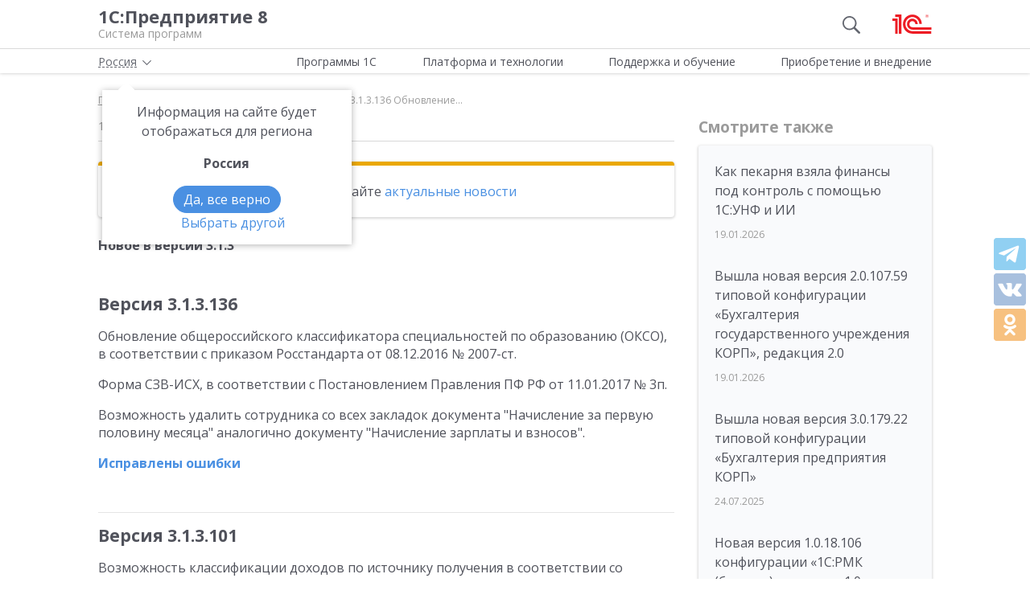

--- FILE ---
content_type: text/css
request_url: https://v8.1c.ru/local/templates/main/css/chunks/sidebar.e6e1c4c2efa179df2dd7.css
body_size: 4815
content:
.main .sidebar{visibility:visible;margin-bottom:1rem}.main .sidebar.to_header_line{margin-top:62px}.main .sidebar .banner{margin-bottom:50px;display:block;cursor:pointer}.main .sidebar .header{font-size:1.1875rem}.main .sidebar .header+.block{margin-top:1.5rem}.main .sidebar .header+.nav-wrap{margin-top:1.5rem}.main .sidebar .all-sections-block>div{margin-bottom:8px}.main .sidebar .all-sections-block>div:last-child{margin-bottom:0}.main .sidebar .all-sections-block>div span{display:inline-block;color:#50525b;font-weight:bold}.main .sidebar .all-sections-block a{color:#50525b}.main .sidebar .all-sections-select{display:none;z-index:1;position:absolute;left:20px;top:20px;width:275px}.main .sidebar .freinds-menu{margin:0;padding:0}.main .sidebar .freinds-menu li{margin:0;padding:0;list-style-image:none;list-style-type:none}.main .sidebar .freinds-menu li:first-child a{border-top:none}.main .sidebar .freinds-menu a,.main .sidebar .freinds-menu span{color:#646770;padding:15px 0;display:block;border-bottom:1px solid #d8d8d8}.main .sidebar .freinds-menu a:hover,.main .sidebar .freinds-menu span:hover{text-decoration:none;color:#ed1c24}.main .sidebar .freinds-menu a.active,.main .sidebar .freinds-menu span.active{color:#ed1c24}.main .sidebar .freinds-menu ul{padding-left:0;padding-bottom:9px}.main .sidebar .freinds-menu ul li{padding-left:15px}.main .sidebar .freinds-menu ul li:first-child a{padding-top:0}.main .sidebar .freinds-menu ul li a{position:relative;padding:6px 0;border-bottom:none;display:-webkit-box;display:-webkit-flex;display:-ms-flexbox;display:flex;-webkit-box-align:start;-webkit-align-items:flex-start;-ms-flex-align:start;align-items:flex-start}.main .sidebar .freinds-menu ul li a:before{content:"—";margin:0 10px 0}.main .sidebar .sticky .freinds-menu:first-child,.main .sidebar .freinds-menu:first-child{margin-top:-15px}@media(max-width: 991px){.main .sidebar .freinds-menu{-webkit-column-count:2;-moz-column-count:2;column-count:2;-webkit-column-gap:30px;-moz-column-gap:30px;column-gap:30px}.main .sidebar .freinds-menu li{display:inline-block;width:100%}}@media(max-width: 500px){.main .sidebar .freinds-menu{-webkit-column-count:unset;-moz-column-count:unset;column-count:unset}}.main .sidebar .breadcrumb-side .header:last-child{border-bottom:1px solid #d8d8d8;padding-bottom:15px}.main .sidebar .breadcrumb-side .block{border-top:1px solid #d8d8d8;padding-top:20px}.main .sidebar .breadcrumb-side .block>div{margin-top:20px;border-top:1px solid #d8d8d8}.main .sidebar .breadcrumb-side .block.collapsed{padding-top:0}.main .sidebar .breadcrumb-side .block.collapsed>div{margin-top:0;border-top:none}.main .sidebar .breadcrumb-side .block.collapsed ul{display:none}.main .sidebar .breadcrumb-side .block.collapsed .opener .opener-icon{-webkit-transform:rotate(0);-o-transform:rotate(0);transform:rotate(0)}.main .sidebar .breadcrumb-side .block ul{margin:0 0 0 5px;padding:0 0 0 15px;list-style-position:inside;border-left:1px solid #d8d8d8;position:relative}.main .sidebar .breadcrumb-side .block ul:before{display:block;content:"";width:10px;height:10px;background-color:#fff;position:absolute;left:-2px;top:0}.main .sidebar .breadcrumb-side .block ul:after{display:block;content:"";width:10px;height:10px;background-color:#fff;position:absolute;left:-2px;bottom:0}.main .sidebar .breadcrumb-side .block li{margin:0 0 12px 0;padding:0;list-style-image:none;list-style-type:none}.main .sidebar .breadcrumb-side .block li:last-child{margin-bottom:0}.main .sidebar .breadcrumb-side .block li>a,.main .sidebar .breadcrumb-side .block li>span{color:#646770;position:relative}.main .sidebar .breadcrumb-side .block li>a:before,.main .sidebar .breadcrumb-side .block li>span:before{display:block;content:"";width:11px;height:11px;border:1px solid #9b9b9b;border-radius:11px;background-color:#fff;position:absolute;left:-21px;top:6px;z-index:10}.main .sidebar .breadcrumb-side .block li>a:hover:before,.main .sidebar .breadcrumb-side .block li>span:hover:before{background-color:#9b9b9b}.main .sidebar .breadcrumb-side .block .opener{display:inline-block;width:60px;height:20px;border:1px solid #d8d8d8;background:#f1f1f1;border-bottom-left-radius:10px;border-bottom-right-radius:10px;margin:-1px auto 0;cursor:pointer;display:-webkit-box;display:-webkit-flex;display:-ms-flexbox;display:flex;-webkit-box-align:center;-webkit-align-items:center;-ms-flex-align:center;align-items:center;-webkit-box-pack:center;-webkit-justify-content:center;-ms-flex-pack:center;justify-content:center}.main .sidebar .breadcrumb-side .block .opener:hover{background:#e1e1e1}.main .sidebar .breadcrumb-side .block .opener .opener-icon{width:13px;height:6px;fill:#979797;-webkit-transform:rotate(180deg);-o-transform:rotate(180deg);transform:rotate(180deg)}@media(max-width: 991px){.main .sidebar .breadcrumb-side{margin-top:40px}}.main .sidebar .info-block .nav{display:-webkit-box;display:-webkit-flex;display:-ms-flexbox;display:flex;position:relative;padding:5px 6px 0;margin:-5px -6px 0;height:58px;overflow:hidden;-webkit-box-sizing:border-box;box-sizing:border-box}.main .sidebar .info-block .nav li{-webkit-box-flex:1;-webkit-flex:1;-ms-flex:1;flex:1;text-align:center}.main .sidebar .info-block .nav li:first-child a,.main .sidebar .info-block .nav li:first-child span{border-top-left-radius:3px}.main .sidebar .info-block .nav li:first-child a.active::before,.main .sidebar .info-block .nav li:first-child span.active::before{border-top-left-radius:3px}.main .sidebar .info-block .nav li:last-child a,.main .sidebar .info-block .nav li:last-child span{border-top-right-radius:3px}.main .sidebar .info-block .nav li:last-child a.active::before,.main .sidebar .info-block .nav li:last-child span.active::before{border-top-right-radius:3px}.main .sidebar .info-block .nav a,.main .sidebar .info-block .nav span{color:#4a4a4a;text-decoration:none;height:53px;line-height:53px;display:block;cursor:pointer}.main .sidebar .info-block .nav a:hover,.main .sidebar .info-block .nav span:hover{background:#fd0}.main .sidebar .info-block .nav>span{cursor:default;-webkit-box-flex:1;-webkit-flex:1;-ms-flex:1;flex:1;text-align:center;border-top-left-radius:3px;border-top-right-radius:3px}.main .sidebar .info-block .nav>span:hover{background:#f9fafc}.main .sidebar .info-block .nav>span,.main .sidebar .info-block .nav a.active,.main .sidebar .info-block .nav span.active{color:#50525b;font-weight:bold;position:relative}.main .sidebar .info-block .nav>span:before,.main .sidebar .info-block .nav a.active:before,.main .sidebar .info-block .nav span.active:before{content:"";display:block;position:absolute;top:0;right:0;bottom:0;left:0;-webkit-box-shadow:0 0 4px rgba(0,0,0,.2);box-shadow:0 0 4px rgba(0,0,0,.2)}.main .sidebar .info-block .tab-content{padding:20px;-webkit-box-shadow:0 1px 3px 1px rgba(0,0,0,.15);box-shadow:0 1px 3px 1px rgba(0,0,0,.15);border-bottom-left-radius:3px;border-bottom-right-radius:3px}.main .sidebar .info-block .tab-content h3{display:none}.main .sidebar .info-block .tab-content .item{margin-bottom:40px;overflow:hidden}.main .sidebar .info-block .tab-content .item a{color:#50525b}.main .sidebar .info-block .tab-content .item span{display:block;margin-top:10px;font-size:.75rem;color:#9b9b9b}.main .sidebar .info-block .tab-content .item h3{display:block}.main .sidebar .info-block .tab-content .all{text-align:right;display:block;color:#50525b;font-weight:bold;font-size:.875rem;text-decoration:underline}.main .sidebar .info-block .tab-content .all:hover{text-decoration:none}.main .sidebar .info-block .nav>span,.main .sidebar .info-block .tab-content,.main .sidebar .info-block .nav a.active,.main .sidebar .info-block .nav span.active{background:#f9fafc}@media(max-width: 991px){.main .sidebar .info-block .nav{display:none !important}.main .sidebar .info-block .tab-content{background:none;padding:0;-webkit-box-shadow:none;box-shadow:none}.main .sidebar .info-block .tab-content h3{display:block;font-size:1rem;color:#646770}.main .sidebar .info-block .tab-content .item{margin-bottom:20px}.main .sidebar .info-block .tab-content .item span{margin-top:2px}.main .sidebar .info-block .tab-pane-first{display:block;opacity:1;background:#f9fafc;-webkit-box-shadow:0 1px 3px 1px rgba(0,0,0,.15);box-shadow:0 1px 3px 1px rgba(0,0,0,.15);padding:15px 20px;margin-bottom:30px}.main .sidebar .info-block .tab-pane-second{display:block;opacity:1}}@media(max-width: 576px){.main .sidebar .info-block .tab-content{font-size:.875rem}.main .sidebar .info-block .tab-pane-first{padding:20px}}.main .sidebar .nav-wrap{position:relative}.main .sidebar .nav-wrap #nav-scroll-js{border-left:1px solid #ed1c24;padding-left:25px}.main .sidebar .nav-wrap #nav-scroll-js span{cursor:pointer;display:block;color:#50525b;text-decoration:none;margin-bottom:15px;position:relative}.main .sidebar .nav-wrap #nav-scroll-js span.active{color:#ed1c24}.main .sidebar .nav-wrap #nav-scroll-js span:hover{color:#ed1c24}.main .sidebar .nav-wrap #nav-scroll-js span:last-child{margin-bottom:0}.main .sidebar .nav-wrap .nav-target{width:11px;height:11px;background-color:#ed1c24;border-radius:11px;position:absolute;left:-5px;top:0;visibility:hidden;opacity:0;-webkit-transition:opacity .5s;-o-transition:opacity .5s;transition:opacity .5s;-webkit-transition:all .5s;-moz-transition:all .5s;-o-transition:all .5s;-ms-transition:all .5s}.main .sidebar .nav-wrap .nav-target.showed{visibility:visible;opacity:1}.main .sidebar.functionality .menu{margin-bottom:2.5rem}@media(max-width: 991px){.main .sidebar.functionality .menu{display:none}}.main .sidebar.book{color:#646770}.main .sidebar.book .popular-book{margin-top:30px}.main .sidebar.book .item{margin-bottom:40px;display:-webkit-box;display:-webkit-flex;display:-ms-flexbox;display:flex}.main .sidebar.book .item:last-child{margin-bottom:0}.main .sidebar.book .img{width:90px;margin-right:20px;-webkit-flex-shrink:0;-ms-flex-negative:0;flex-shrink:0}.main .sidebar.book .img img{width:100%}.main .sidebar.book h3{font-size:.875rem;font-weight:bold;line-height:21px}.main .sidebar.book h3 a{color:#646770}.main .sidebar.book .authors{font-size:.75rem;margin-top:10px}.main .sidebar.book .price{font-size:.875rem;font-weight:bold;margin-top:10px}.main .sidebar.book .price span{color:#ed1c24}@media(max-width: 991px){.main .sidebar.book .popular-book{display:-webkit-box;display:-webkit-flex;display:-ms-flexbox;display:flex;-webkit-flex-wrap:wrap;-ms-flex-wrap:wrap;flex-wrap:wrap;margin-left:-30px}.main .sidebar.book .item{-webkit-box-sizing:border-box;box-sizing:border-box;width:50%;padding-left:30px;padding-right:30px}.main .sidebar.book .img{width:80px}.main .sidebar.book h3{font-size:.75rem;margin-left:0px}}@media(max-width: 576px){.main .sidebar.book .popular-book{display:block;margin-left:0}.main .sidebar.book .item{width:100%;padding-left:0;padding-right:0}}.main .sidebar.article{line-height:1.4}.main .sidebar.article .header{margin-bottom:10px}.main .sidebar.article div+.header{margin-top:30px}.main .sidebar.article .item{margin-bottom:30px}.main .sidebar.article .item:last-child{margin-bottom:0}.main .sidebar.article .item p{margin:0}.main .sidebar.article .item .title{margin-bottom:10px;font-weight:bold}.main .sidebar.article .item .date{display:block;margin-top:10px;font-size:.75rem;color:#9b9b9b}.main .sidebar.article .by-theme .item{position:relative;margin-bottom:30px}.main .sidebar.article .by-theme .item:last-child{margin-bottom:0}.main .sidebar.article .by-theme .item img{display:block;margin:0 auto;max-width:100%;height:auto}.main .sidebar.article .by-theme .item img.play-icon{margin:auto;height:48px}.main .sidebar.article .by-theme .item .media-info{padding:0}.main .sidebar.article .by-theme .item .media-info:after{content:"";width:100%;height:100%;opacity:.8;position:absolute;left:0;top:0;z-index:1;background:-webkit-linear-gradient(0deg, #333333 0%, rgba(51, 51, 51, 0) 50%);background:-webkit-gradient(linear, left bottom, left top, from(#333333), color-stop(50%, rgba(51, 51, 51, 0)));background:-webkit-linear-gradient(bottom, #333333 0%, rgba(51, 51, 51, 0) 50%);background:-o-linear-gradient(bottom, #333333 0%, rgba(51, 51, 51, 0) 50%);background:linear-gradient(0deg, #333333 0%, rgba(51, 51, 51, 0) 50%);filter:progid:DXImageTransform.Microsoft.gradient(startColorstr="#333333",endColorstr="#333333",GradientType=1)}.main .sidebar.article .by-theme .item .vote{padding:20px 20px 0 20px;position:relative;z-index:2}.main .sidebar.article .by-theme .item .bottom{padding:10px 20px;position:relative;min-height:82px;height:auto;display:-webkit-box;display:-webkit-flex;display:-ms-flexbox;display:flex;-webkit-box-align:start;-webkit-align-items:flex-start;-ms-flex-align:start;align-items:flex-start}.main .sidebar.article .by-theme .item .bottom h3{font-size:.875rem;line-height:1.4;position:relative;z-index:2;display:-webkit-box;-webkit-line-clamp:3;-webkit-box-orient:vertical;overflow:hidden;height:57px;-webkit-transition:height .2s;-o-transition:height .2s;transition:height .2s}.main .sidebar.article .by-theme .item:hover .bottom h3{-webkit-line-clamp:100}.main .sidebar.article .by-theme .item .media-wrap{background-color:#000;height:auto}.main .sidebar.article .by-theme .item .media-wrap.full-height{height:100%}.main .sidebar.article .by-theme .item .video-wrap{height:100%}.main .sidebar.article .by-theme .item .media-wrap.youtube-media-wrap .vote{padding-bottom:20px}.main .sidebar.article .by-theme .item .media-wrap.youtube-media-wrap .rating{margin-left:auto;margin-right:0}.main .sidebar.article .see-also{background-color:#f9fafc;padding:20px}.main .sidebar.article .see-also .look{color:#9b9b9b}.main .sidebar.article .see-also .look svg{fill:#9b9b9b}.main .sidebar.article .see-also .item{line-height:1.5}.main .sidebar.article .see-also .item a{color:#50525b}.main .sidebar.article .see-also .media-info{margin-top:10px}.main .sidebar.article .see-also .media-info .rating{display:none}.main .sidebar.article .see-also .media-info .rating.counted{display:-webkit-box;display:-webkit-flex;display:-ms-flexbox;display:flex}.main .sidebar.article .aside_banner{margin-top:50px}.main .sidebar.article .aside_banner a,.main .sidebar.article .aside_banner img{display:block}@media(max-width: 991px){.main .sidebar.article .by-theme{margin:0 -15px;display:-webkit-box;display:-webkit-flex;display:-ms-flexbox;display:flex;-webkit-flex-wrap:wrap;-ms-flex-wrap:wrap;flex-wrap:wrap}.main .sidebar.article .by-theme .item{width:50%;padding:0 15px}.main .sidebar.article .by-theme .item .details{padding-left:35px;padding-right:35px}}@media(max-width: 720px){.main .sidebar.article .by-theme{margin:0;display:block}.main .sidebar.article .by-theme .item{width:100%;padding:0}.main .sidebar.article .by-theme .item .details{padding-left:20px;padding-right:20px}}@media(max-width: 400px){.main .sidebar.article .by-theme .item .descr{display:none}}.main .sidebar.lawmonitor{font-size:.875rem;margin-top:-90px}.main .sidebar.lawmonitor h1{margin-bottom:0;color:#50525b}.main .sidebar.lawmonitor .show-by-year{margin-bottom:0}.main .sidebar.lawmonitor .show-by-year .btn-wrap{margin-top:0}.main .sidebar.lawmonitor .last-update{font-size:.875rem;color:#9b9b9b;margin-bottom:30px}.main .sidebar.lawmonitor .back{background-color:#f9fafc;padding:20px;position:relative;-webkit-box-shadow:0 0 3px 1px rgba(0,0,0,.1);box-shadow:0 0 3px 1px rgba(0,0,0,.1)}.main .sidebar.lawmonitor .delimiter{width:100%;height:1px;background-color:#d8d8d8;margin:25px 0}.main .sidebar.lawmonitor .show-config{font-size:.75rem;margin:0;bottom:85px;left:0;white-space:nowrap;z-index:1}.main .sidebar.lawmonitor .show-config .dotted{line-height:1.1;display:inline-block}.main .sidebar.lawmonitor #show-config{display:none;padding:10px 0 20px}.main .sidebar.lawmonitor #show-config p{font-size:.75rem;color:#9b9b9b;margin-top:0}.main .sidebar.lawmonitor .btn-outline-red{background-color:#fff}.main .sidebar.lawmonitor .btn-outline-red:hover{background-color:#ed1c24}.main .sidebar.lawmonitor .js-opener{display:none;font-size:1rem;font-weight:bold;color:#646770;background-color:#fff;height:40px;margin:-1px -15px 0;padding:0 15px;cursor:pointer;-webkit-box-align:center;-webkit-align-items:center;-ms-flex-align:center;align-items:center;-webkit-box-pack:justify;-webkit-justify-content:space-between;-ms-flex-pack:justify;justify-content:space-between;border-top:1px solid #d8d8d8;border-bottom:1px solid #d8d8d8}.main .sidebar.lawmonitor .js-opener:first-child{border-top:none}.main .sidebar.lawmonitor .js-opener.showed svg{-webkit-transform:rotate(180deg);-o-transform:rotate(180deg);transform:rotate(180deg)}.main .sidebar.lawmonitor .js-opener svg{fill:#646770;width:18px;height:11px}.main .sidebar.lawmonitor .lawmonitor-modal-form .modal-body{font-size:.875rem}.main .sidebar.lawmonitor .lawmonitor-modal-form .form-group{line-height:1;display:-webkit-box;display:-webkit-flex;display:-ms-flexbox;display:flex;-webkit-box-align:center;-webkit-align-items:center;-ms-flex-align:center;align-items:center;margin-bottom:14px}.main .sidebar.lawmonitor .lawmonitor-modal-form input[type=checkbox]{margin-right:14px}.main .sidebar.lawmonitor .lawmonitor-modal-form .close{float:none}.main .sidebar.lawmonitor .lawmonitor-modal-form .modal-footer{-webkit-box-pack:center;-webkit-justify-content:center;-ms-flex-pack:center;justify-content:center;margin-top:25px}.main .sidebar.lawmonitor .lawmonitor-modal-form .modal-footer .btn{width:200px;max-width:200px}@media(max-width: 1200px){.main .sidebar.lawmonitor .show-config{white-space:normal}}@media(max-width: 991px){.main .sidebar.lawmonitor{-webkit-box-ordinal-group:3;-webkit-order:2;-ms-flex-order:2;order:2;margin-top:0}.main .sidebar.lawmonitor .delimiter{display:none}.main .sidebar.lawmonitor .show-config{margin-top:2rem}.main .sidebar.lawmonitor .show-by-year{-webkit-box-orient:vertical;-webkit-box-direction:normal;-webkit-flex-direction:column;-ms-flex-direction:column;flex-direction:column}.main .sidebar.lawmonitor .show-by-year .show-year{padding-left:0;width:auto}.main .sidebar.lawmonitor .quarter-block{margin-bottom:2rem}}@media(max-width: 720px){.main .sidebar.lawmonitor .show-by-year .btn-wrap{margin-top:25px}}@media(max-width: 576px){.main .sidebar.lawmonitor{margin-bottom:30px}.main .sidebar.lawmonitor .back{margin-left:-15px;margin-right:-15px;padding:0 15px}.main .sidebar.lawmonitor .js-opener{display:-webkit-box;display:-webkit-flex;display:-ms-flexbox;display:flex}.main .sidebar.lawmonitor h4{font-size:1rem}.main .sidebar.lawmonitor .show-config{display:none}.main .sidebar.lawmonitor #show-config.showed{display:block}.main .sidebar.lawmonitor #show-config .form-group{margin-bottom:10px;display:-webkit-box;display:-webkit-flex;display:-ms-flexbox;display:flex;-webkit-box-align:start;-webkit-align-items:flex-start;-ms-flex-align:start;align-items:flex-start}.main .sidebar.lawmonitor #show-config input[type=checkbox]{position:relative;top:5px;margin-right:8px}}.main .sidebar.search{padding-top:20px}@media(max-width: 991px){.main .sidebar.search{display:none}}.main .sidebar.solutions-search .tile:not(#search-form){padding:20px}.main .sidebar.solutions-search .header{font-size:1rem}.main .sidebar.solutions-search .btn{width:100%;max-width:200px;height:42px;font-weight:normal;font-size:1.125rem;background-color:#fff;margin-top:30px}.main .sidebar.solutions-search .btn:hover{background-color:#ed1c24}.main .sidebar.solutions-search .show-all-filters{margin-top:15px;margin-bottom:10px !important}.main .sidebar.solutions-search .show-all-filters a{color:#50525b;font-size:.75rem;text-decoration:underline}.main .sidebar.solutions-search .show-all-filters a:hover{text-decoration:none}.main .sidebar.solutions-search .filters{-webkit-box-pack:end;-webkit-justify-content:flex-end;-ms-flex-pack:end;justify-content:flex-end}.main .sidebar.solutions-search #release-functional-additional{display:none}.main .sidebar.solutions-search #release-functional-additional.showed{display:block}.main .sidebar.solutions-search .filter-block-btns{margin-top:0}.main .sidebar.solutions-search .search-data .autocomplete-suggestions{margin-top:0}.main .sidebar.solutions-search .filter-block .form-check-label input[type=checkbox]{position:relative;margin-right:5px;cursor:pointer;top:1px}.main .sidebar.solutions-search .main .sidebar.solutions-search .filter-block .form-check-label>span{cursor:pointer}.main .sidebar.solutions-search .filter-block .form-check-label label{padding-left:0;display:-webkit-box;display:-webkit-flex;display:-ms-flexbox;display:flex;-webkit-box-align:start;-webkit-align-items:flex-start;-ms-flex-align:start;align-items:flex-start}@media(max-width: 991px){.main .sidebar.solutions-search{margin-top:5px}.main .sidebar.solutions-search.solutions-search-advanced{margin-bottom:0}.main .sidebar.solutions-search.solutions-search-advanced .sticky{display:none}.main .sidebar.solutions-search .sidebar-filter{display:-webkit-box;display:-webkit-flex;display:-ms-flexbox;display:flex;-webkit-flex-wrap:wrap;-ms-flex-wrap:wrap;flex-wrap:wrap;margin:0 -15px}.main .sidebar.solutions-search .filter-block{width:50%;padding:0 15px;margin-bottom:30px}.main .sidebar.solutions-search .filter-block+.filter-block{margin-top:0}.main .sidebar.solutions-search .filter-block:last-child{margin-bottom:0}}@media(max-width: 720px){.main .sidebar.solutions-search .sidebar-filter{margin:0}.main .sidebar.solutions-search .filter-block{width:100%;padding:0}}@media(max-width: 576px){.main .sidebar.solutions-search{margin-top:20px}.main .sidebar.solutions-search h1{text-align:center;font-size:1.75rem;line-height:1.4}.main .sidebar.solutions-search .filter-block>label:nth-child(n+7){display:none}}.main .sidebar.platform .info-block .tab-pane>div:last-child{margin-bottom:0}.main .sidebar.platform .breadcrumb-side{margin-top:35px}.main .sidebar.platform .menu{margin-top:2.5rem}.main .sidebar.platform .freinds-menu{margin-top:2.5rem}.main .sidebar.platform .sticky>*,.main .sidebar.platform>div>*{margin-bottom:30px}.main .sidebar.platform .sticky>*:last-child,.main .sidebar.platform>div>*:last-child{margin-bottom:0}@media(max-width: 991px){.main .sidebar.platform .banner{display:none}}.main .sidebar.news-page .header{font-size:1rem;margin-bottom:10px}.main .sidebar.news-page .tile+.tile{margin-top:30px}.main .sidebar.news-page .news-list{padding:20px}.main .sidebar.news-page .news-list .all{text-align:right}.main .sidebar.news-page .news-list .all a{font-size:.875rem;font-weight:bold;text-decoration:underline}.main .sidebar.news-page .news-list .all a:hover{text-decoration:none}.main .sidebar.news-page .show-by-year{padding:20px;max-width:none}.main .sidebar.news-page .show-by-year .btn-wrap{margin-top:20px}@media(max-width: 991px){.main .sidebar.news-page{display:none}}.main .sidebar.its-page .tile{padding:20px;margin-top:15px}.main .sidebar.its-page ul{margin:0;padding:0}.main .sidebar.its-page ul li{list-style-image:none;list-style-type:none;margin-bottom:28px}.main .sidebar.its-page ul li:last-child{margin-bottom:0}.main .sidebar.its-page ul a{color:#50525b}@media(max-width: 991px){.main .sidebar.its-page{display:none}}.main .sidebar.tsktp{margin-bottom:20px}.main .sidebar.tsktp .tile{padding:20px}.main .sidebar.tsktp .btn{width:100%;max-width:200px;height:42px;font-weight:normal;font-size:1.125rem;background-color:#fff;margin:15px 0 20px}.main .sidebar.tsktp .btn:hover{background-color:#ed1c24}.main .sidebar.tsktp .checkbox-block{background:#f9fafc;border:1px solid #d8d8d8;border-bottom-left-radius:3px;border-bottom-right-radius:3px;height:240px;overflow:auto;padding:10px;position:relative;top:-3px;z-index:1}.main .sidebar.tsktp .mCSB_dragger .mCSB_dragger_bar{background-color:#ccc;width:6px;margin:0px 5px}.main .sidebar.tsktp .mCSB_draggerRail{background-color:#fff;width:8px}.main .sidebar.tsktp .custom-control-label:before{background-color:#fff;border:1px solid #ccc}.main .sidebar.tsktp .custom-checkbox .custom-control-input:checked~.custom-control-label::before{background-color:#e0e0e0}.main .sidebar.tsktp .custom-checkbox .custom-control-input:checked~.custom-control-label::after{background-image:url("data:image/svg+xml;charset=utf8,%3Csvg xmlns='http://www.w3.org/2000/svg' viewBox='0 0 8 8'%3E%3Cpath fill='gray' d='M6.564.75l-3.59 3.612-1.538-1.55L0 4.26 2.974 7.25 8 2.193z'/%3E%3C/svg%3E")}.main .sidebar.tsktp .custom-checkbox .custom-control-input:focus~.custom-control-label::before{-webkit-box-shadow:none;box-shadow:none}.main .sidebar.tsktp input[type=checkbox]{top:0px}.main .sidebar.tsktp .sidebar-filter .filter-block{position:relative}.main .sidebar.tsktp .sidebar-filter .filter-block:first-child{margin-top:0}.main .sidebar.tsktp .form-control{position:relative;z-index:2;font-size:.875rem}.main .sidebar.tsktp .filter_range{display:-webkit-box;display:-webkit-flex;display:-ms-flexbox;display:flex;-webkit-box-align:center;-webkit-align-items:center;-ms-flex-align:center;align-items:center;-webkit-box-pack:justify;-webkit-justify-content:space-between;-ms-flex-pack:justify;justify-content:space-between}.main .sidebar.tsktp .form-control__wrap{width:100%;max-width:140px}.main .sidebar.tsktp .form-control__wrap input::-webkit-input-placeholder{color:red;font-size:.875rem}.main .sidebar.tsktp .form-control__wrap input:-ms-input-placeholder{color:red;font-size:.875rem}.main .sidebar.tsktp .form-control__wrap input::-ms-input-placeholder{color:red;font-size:.875rem}.main .sidebar.tsktp .form-control__wrap input::-moz-placeholder{color:red;font-size:.875rem}.main .sidebar.tsktp .form-control__wrap input::placeholder{color:red;font-size:.875rem}.main .sidebar.tsktp .form-datepicker input{font-size:.875rem}@media(max-width: 991px){.main .sidebar.tsktp{-webkit-box-ordinal-group:2;-webkit-order:1;-ms-flex-order:1;order:1}.main .sidebar.tsktp h1{font-size:1.8rem}.main .sidebar.tsktp .block1{display:inline-block;width:46%;margin-right:30px}.main .sidebar.tsktp .block2{display:inline-block;width:46%;vertical-align:top}.main .sidebar.tsktp .btn{margin:0}.main .sidebar.tsktp .filter_range{-webkit-box-pack:start;-webkit-justify-content:flex-start;-ms-flex-pack:start;justify-content:flex-start}.main .sidebar.tsktp .filter_range>div{min-width:40px;text-align:center}}@media(max-width: 720px){.main .sidebar.tsktp .block1,.main .sidebar.tsktp .block2{display:block;width:100%}}@media(max-width: 650px){.main .sidebar.tsktp h1{font-size:1.7rem}}@media(max-width: 400px){.main .sidebar.tsktp h1{font-size:1.8rem;text-align:center}.main .sidebar.tsktp .btn-block{text-align:center}.main .sidebar.tsktp .form-control__wrap{max-width:115px}.main .sidebar.tsktp .filter_range>div{min-width:20px}.main .sidebar.tsktp .form-datepicker .form-control{padding-left:0}}.main .sidebar.courses .nowrap{white-space:nowrap}.main .sidebar.courses .tile{margin:15px 0 30px}.main .sidebar.courses .courses-by-prog a{display:block;color:#50525b;padding:15px 30px 15px 20px}.main .sidebar.courses .courses-by-prog a:hover{background-color:#fd0}.main .sidebar.courses .courses-by-prog .cur-prog{background-color:#fd0;cursor:auto}.main .sidebar.courses .advert-side{width:100%;height:100px;background-color:#fd0;padding:10px;margin-bottom:17px}.main .sidebar.courses .side-title{margin:0 0 20px;color:#b0b0b0;font-size:28px;font-weight:normal;line-height:40px}.main .sidebar.courses .js-opener{display:none}@media(max-width: 1200px){.main .sidebar.courses .courses-by-prog a{padding-right:10px}}@media(max-width: 991px){.main .sidebar.courses{margin:0}.main .sidebar.courses .side-title{display:none}}.main .sidebar.faq h4{font-size:14px}.main .sidebar.faq li{text-indent:-5px}.main .sidebar.faq .tile{padding:20px 20px 5px}.main .sidebar.faq .sub-title{margin-bottom:0}.main .sidebar.faq .extra{font-size:12px;color:#9b9b9b}@media(max-width: 991px){.main .sidebar.faq hr{display:none}.main .sidebar.faq .block1,.main .sidebar.faq .block2,.main .sidebar.faq .block3{width:33%;display:inline-block;vertical-align:top;padding-right:18px}}@media(max-width: 720px){.main .sidebar.faq hr{display:block}.main .sidebar.faq .block1,.main .sidebar.faq .block2,.main .sidebar.faq .block3{width:100%;display:block;padding-right:0px}}@media(max-width: 991px){.main .sidebar-alt{margin-top:60px}}@media(max-width: 650px){.main .sidebar-alt{margin-top:40px}}@media(max-width: 500px){.main .sidebar-alt{margin-top:30px}}@media(max-width: 991px){.main .sidebar,.main .sidebar.to_header_line{margin-top:24px}.main .sidebar .banner{display:none}.all-sections-block{display:none}.all-sections-select{display:block}}@media(max-width: 720px){.all-sections-select{width:265px}}@media(max-width: 576px){.main .sidebar,.main .sidebar.to_header_line{margin-top:14px}.all-sections-select{display:none}.all-sections-block{display:none;padding:10px 0;font-size:1rem}.all-sections-block.showed{display:block}}


--- FILE ---
content_type: application/javascript
request_url: https://v8.1c.ru/local/templates/main/metrika-tag.js
body_size: 80623
content:
(function(){try{(function(){function Ne(a,c){var b=ya(c);b=I(function(d,e){var f=e[0],g=e[1],h=Ib(g);if(!Ja(g)&&!h)return d;g=h?Ne(a,g):zk(a,g);d.push(g.then(function(k){return[f,k]}));return d},[],b);return L.all(b)}function zk(a,c){return new L(function(b,d){var e=(new a.TextEncoder).encode(c);a.crypto.subtle.digest("SHA-256",e).then(function(f){f=new a.Blob([f],{type:"application/octet-binary"});var g=new a.FileReader;g.onload=function(h){h=n(h,"target.result");var k=(h||"").indexOf(",");-1!==k?b(h.substring(k+
1)):d(nc("fpm.i"))};g.readAsDataURL(f)},d)})}function Ak(a,c,b){a=qa(b);b=a[1];"track"===a[0]&&c({version:"0",cc:b})}function Bk(a){return a.replace(Ck,function(c,b,d,e){return""+b+e})}function xd(a,c){if(!c)return!1;var b=N(a);return(new RegExp(c)).test(""+b.pathname+b.hash+b.search)}function Dk(a,c){return Fa(a,c,function(b){var d=n(b,"settings.dr");return{ph:Ek(a,d),isEnabled:n(b,"settings.auto_goals")}})}function Fk(a,c){function b(){var m=l+"0",p=l+"1";h[m]?h[p]?(l=l.slice(0,-1),--k):(g[p]=e(8),
h[p]=1):(g[m]=e(8),h[m]=1)}function d(){var m=l+"1";h[l+"0"]?h[m]?(l=l.slice(0,-1),--k):(l+="1",h[l]=1):(l+="0",h[l]=1)}function e(m){void 0===m&&(m=1);var p=f.slice(k,k+m);k+=m;return p}for(var f=Bg(a,c,""),g={},h={},k=1,l="";k<f.length-1;)("0"===e()?d:b)();return g}function Gk(a,c,b,d,e){b=Oe(a,a.document.body,b);d=Oe(a,a.document.body,d);F(e.target,[b,d])&&Pe(a,c)}function Cg(a,c,b,d){(b=Hk(a,d,b))&&Pe(a,c,b)}function Dg(a,c){var b=Eg(a,c);return Ik(a,b)}function Eg(a,c){var b=Oe(a,a.document.body,
c);return b?Jk(a,b):""}function Pe(a,c,b){(c=Ga(a,c))&&c.params(Hc(["__ym","dr",b||u(Fg,Kk)(a)]))}function Oe(a,c,b){var d=null;try{d=b?oc(a,c,b):d}catch(e){}return d}function Bg(a,c,b){try{var d=ha(a.atob(c));return x(function(e){e=e.charCodeAt(0).toString(2);return Gg("0",8-e.length)+e},d).join(b)}catch(e){return""}}function Fg(a){return Xa(a,10,99)}function Jk(a,c){if(!c)return"";var b=[],d=n(a,"document");Qe(a,c,function(e){e.nodeType===d.TEXT_NODE&&e.textContent?b.push(e.textContent.trim()):
e instanceof HTMLImageElement&&e.alt&&b.push(e.alt.trim())});return 0===b.length?"":b.join(" ")}function Lk(a,c,b){var d;a=Hg(a,c);return(d={},d.mf="https://adstat.yandex.ru/track?service=metrika&id="+a,d.rt="https://"+a+".mc.yandex.ru/watch/3/1",d)[b]}function Mk(a,c,b,d){a=n(d,"data");if(Ja(a)){var e=a.split("*");a=e[0];var f=e[1];e=e[2];"sc.frame"===a?d.source.postMessage("sc.images*"+c,"*"):"sc.image"===a&&f===c&&b(e)}}function Nk(a,c,b,d){d=n(d,"target");(d=Jb("button,input",a,d))&&"submit"===
d.type&&(d=Ig(a,d))&&(b.push(d),S(a,J([!1,a,c,b,d],Jg),300))}function Jg(a,c,b,d,e){var f=vb(c)(e,d),g=-1!==f;if(a||g)g&&d.splice(f,1),a=Kg(c,e),a="?"+Ic(a),d=J([c,b,"Form goal. Counter "+b.id+". Form: "+a+"."],Lg),yd(c,b,"form",d)(a)}function Lg(a,c,b){return Ok(a,c).then(function(d){d&&Kb(a,c,b)()})}function Pk(a){a=Qk(a);return ba(a)?G("x",a):a}function Rk(a){return G("x",Sk(a)||[])}function Sk(a){var c=n(a,"speechSynthesis.getVoices");if(!c)return"";a=B(c,a.speechSynthesis);return Yb(function(b){return x(w(b,
n),Tk)},a())}function Uk(a){if(a=Vk(a))try{for(var c=[],b=0;b<Mg.length;b+=1){var d=a(Mg[b]);c.push(d)}var e=c}catch(f){e=[]}else e=[];return e?G("x",e):""}function Wk(a){var c=Xk(a);return c?G("x",x(function(b){b=c[b];return G("x",x(u(O,da("concat",""),w(b,n)),["matches","media"]))},ea(c))):""}function Yk(a,c){var b=c.ah;if(!Zk(a,b))return"";var d=[];a:{var e=$k(a,b);try{var f=J(e,u)()();break a}catch(K){if("ccf"===K.message){f=null;break a}jb(K)}f=void 0}if(Ka(f))var g="";else try{g=f.toDataURL()}catch(K){g=
""}(f=g)&&d.push(f);var h=b.getContextAttributes();try{var k=Ca(b.getSupportedExtensions,"getSupportedExtensions")?b.getSupportedExtensions()||[]:[]}catch(K){k=[]}k=G(";",k);f=Re(b.getParameter(b.ALIASED_LINE_WIDTH_RANGE),b);e=Re(b.getParameter(b.ALIASED_POINT_SIZE_RANGE),b);g=b.getParameter(b.ALPHA_BITS);h=h&&h.antialias?"yes":"no";var l=b.getParameter(b.BLUE_BITS),m=b.getParameter(b.DEPTH_BITS),p=b.getParameter(b.GREEN_BITS),q=b.getExtension("EXT_texture_filter_anisotropic")||b.getExtension("WEBKIT_EXT_texture_filter_anisotropic")||
b.getExtension("MOZ_EXT_texture_filter_anisotropic");if(q){var r=b.getParameter(q.MAX_TEXTURE_MAX_ANISOTROPY_EXT);0===r&&(r=2)}r={Xl:k,"webgl aliased line width range":f,"webgl aliased point size range":e,"webgl alpha bits":g,"webgl antialiasing":h,"webgl blue bits":l,"webgl depth bits":m,"webgl green bits":p,"webgl max anisotropy":q?r:null,"webgl max combined texture image units":b.getParameter(b.MAX_COMBINED_TEXTURE_IMAGE_UNITS),"webgl max cube map texture size":b.getParameter(b.MAX_CUBE_MAP_TEXTURE_SIZE),
"webgl max fragment uniform vectors":b.getParameter(b.MAX_FRAGMENT_UNIFORM_VECTORS),"webgl max render buffer size":b.getParameter(b.MAX_RENDERBUFFER_SIZE),"webgl max texture image units":b.getParameter(b.MAX_TEXTURE_IMAGE_UNITS),"webgl max texture size":b.getParameter(b.MAX_TEXTURE_SIZE),"webgl max varying vectors":b.getParameter(b.MAX_VARYING_VECTORS),"webgl max vertex attribs":b.getParameter(b.MAX_VERTEX_ATTRIBS),"webgl max vertex texture image units":b.getParameter(b.MAX_VERTEX_TEXTURE_IMAGE_UNITS),
"webgl max vertex uniform vectors":b.getParameter(b.MAX_VERTEX_UNIFORM_VECTORS),"webgl max viewport dims":Re(b.getParameter(b.MAX_VIEWPORT_DIMS),b),"webgl red bits":b.getParameter(b.RED_BITS),"webgl renderer":b.getParameter(b.RENDERER),"webgl shading language version":b.getParameter(b.SHADING_LANGUAGE_VERSION),"webgl stencil bits":b.getParameter(b.STENCIL_BITS),"webgl vendor":b.getParameter(b.VENDOR),"webgl version":b.getParameter(b.VERSION)};Se(d,r,": ");a:{try{var t=b.getExtension("WEBGL_debug_renderer_info");
if(t){var y={"webgl unmasked vendor":b.getParameter(t.UNMASKED_VENDOR_WEBGL),"webgl unmasked renderer":b.getParameter(t.UNMASKED_RENDERER_WEBGL)};break a}}catch(K){}y={}}Se(d,y);if(!b.getShaderPrecisionFormat)return G("~",d);Se(d,al(b));return G("~",d)}function Se(a,c,b){void 0===b&&(b=":");z(function(d){return a.push(""+d[0]+b+d[1])},ya(c))}function bl(a){var c=cl(a);return c?I(function(b,d,e){d=""+(e+1);var f=c.supportsVersion;return R(f)?f.call(c,e+1)?b+d:b+"0":b},"",dl(19))+c.canMakePayments():
""}function cl(a){var c=n(a,"ApplePaySession"),b=N(a).protocol;return!c||"https:"!==b||wb(a)?"":c}function el(a,c){var b=La(a),d="wv2rf:"+W(c),e=c.rb,f=Te(a),g=b.l(d),h=c.uj;return T(f)||Ka(g)?ra(function(k,l){Fa(a,c,function(m){var p=n(m,"settings.webvisor.forms");p=!n(m,"settings.x3")&&p;f=Te(a)||n(m,"settings.eu");b.o(d,zd(p));l({rb:e,Bf:!!f,Sf:p,wg:h})})}):Ue({rb:e,Bf:f,Sf:!!parseInt(g,10),wg:h})}function fl(){var a=I(function(c,b){c[b[0]]={hd:0,Yg:1/b[1]};return c},{},[["blur",.0034],["change",
.0155],["click",.01095],["deviceRotation",2E-4],["focus",.0061],["mousemove",.5132],["scroll",.4795],["selection",.0109],["touchcancel",2E-4],["touchend",.0265],["touchforcechange",.0233],["touchmove",.1442],["touchstart",.027],["zoom",.0014]]);return{Sg:function(c){if(c.length)return{type:"activity",data:I(function(b,d){var e=a[d];return Math.round(b+e.hd*e.Yg)},0,ea(a))}},Ki:function(c){c&&(c=a[c.data.type])&&(c.hd+=1)}}}function gl(a){if(a.type&&a.event)switch(a.type){case "page":var c=a.data,
b=c.wa,d=c.Wc,e=c.content;delete c.wa;delete c.Wc;delete c.content;c={type:"page",data:{L:a.L||0,content:e,wa:b,Wc:d,Y:c}};a.K&&(c.K=a.K);return c;case "event":a:{c={type:"event",K:a.K,data:{L:a.L,type:a.event,Y:{}}};b=A({},a.data);switch(a.event){case "zoom":c.data.Y={Dg:{x:0,y:0,level:0},Fg:b,duration:1};break;case "keystroke":c.data.Y=b.yc;break;case "deviceRotation":case "resize":c.data.Y=b;break;case "windowfocus":case "windowblur":case "focus":c.data.target=b.target;c.data.Y=null;break;case "touchmove":case "touchstart":case "touchend":case "touchcancel":case "touchforcechange":case "scroll":case "change":case "click":case "mousemove":case "mousedown":case "mouseup":case "selection":case "stylechange":c.data.target=
b.target;delete b.target;c.data.Y=b;break;case "srcset":a={type:"mutation",K:a.K,data:{L:a.L,Y:{ya:[{gd:[{id:b.target,qb:{src:{Cc:"",n:b.value,r:!1}},ua:0}]}],index:0}}};break a}a=c}break;case "mutation":return hl(a)}return a}function hl(a){var c=A({},a.data),b=[];switch(a.event){case "tc":b=[{d:[{id:c.target,Yb:{Cc:"",n:c.value},ua:c.index}]}];break;case "ac":b=[{gd:[{id:c.target,qb:I(function(d,e){var f=e[1];d[e[0]]={Cc:"",n:f,r:ia(f)};return d},{},ya(c.attributes)),ua:c.index}]}];break;case "re":b=
[{Oe:x(function(d){return{id:d,ua:c.index}},c.fa)}];break;case "ad":b=[{Re:x(function(d){return{id:d.id,Jf:d.name,Kf:d.If,ae:d.parent,ee:d.ie,Vd:d.next,qb:d.attributes,ua:c.index,Yb:d.content,La:d.hidden}},c.fa)}]}return{type:"mutation",K:a.K,data:{L:a.L,Y:{ya:b,index:c.index}}}}function il(a){return{Kh:function(){var c=a.document.querySelector("base[href]");return c?c.getAttribute("href"):null},Mh:function(){if(a.document.doctype){var c=A({name:"html",publicId:"",systemId:""},a.document.doctype),
b=c.publicId,d=c.systemId;return"<!DOCTYPE "+G("",[c.name,b?' PUBLIC "'+b+'"':"",!b&&d?" SYSTEM":"",d?' "'+d+'"':""])+">"}return null},Wh:function(){try{if(!a.sessionStorage)return null;var c=a.sessionStorage.getItem("__vw_tab_guid"),b=!1;try{var d=a.opener?a.opener.sessionStorage:null;b=!!d&&c===d.getItem("__vw_tab_guid")}catch(e){b=!0}if(!c||b)c=Ng(),a.sessionStorage.setItem("__vw_tab_guid",c);return c}catch(e){return null}}}}function jl(a,c,b){var d=Jc(a),e=ja(a),f=wb(a),g=c.Bd(),h=!n(a,"postMessage")||
f&&!n(a,"parent.postMessage"),k=w(d,O);if(h){if(!g)return S(a,B(d.N,d,"i",{ma:!1}),10),{Ad:k,dg:C,stop:C};jb(Ta())}d.C("sr",function(r){var t,y=Og(a,r.source);y&&Ve(a,r.source,(t={},t.type="\u043d",t.frameId=c.ja().X(y),t))});d.C("sd",function(r){var t=r.data;r=r.source;(a===r||Og(a,r))&&d.N("sdr",{data:t.data,L:t.frameId})});if(f&&!g){var l=!1,m=0,p=function(){var r;Ve(a,a.parent,(r={},r.type="sr",r));m=S(a,p,100,"if.i")};p();var q=function(r){d.da("\u043d",q);fa(a,m);var t=pc(a,r.origin).host;l||
r.source!==a.parent||!r.data.frameId||"about:blank"!==N(a).host&&!F(t,b)||(l=!0,d.N("i",{L:r.data.frameId,ma:!0}))};d.C("\u043d",q);S(a,function(){d.da("\u043d",q);fa(a,m);l||(l=!0,d.N("i",{ma:!1}))},2E3,"if.r")}e=e.C(a,["message"],function(r){var t=rb(a,r.data);t&&t.type&&F(t.type,kl)&&d.N(t.type,{data:t,source:r.source,origin:r.origin})});return{Ad:k,dg:function(r){var t;return Ve(a,a.parent,(t={},t.frameId=c.Bd(),t.data=r,t.type="sd",t))},stop:e}}function Og(a,c){try{return Ya(u(U("contentWindow"),
va(c)),ha(a.document.querySelectorAll("iframe")))}catch(b){return null}}function Ve(a,c,b){a=cb(a,b);c.postMessage(a,"*")}function Ng(){return Lb()+Lb()+"-"+Lb()+"-"+Lb()+"-"+Lb()+"-"+Lb()+Lb()+Lb()}function Lb(){return Math.floor(65536*(1+Math.random())).toString(16).substring(1)}function ll(a,c){if(Ja(c))return c;var b=a.textContent;if(Ja(b))return b;b=a.data;if(Ja(b))return b;b=a.nodeValue;return Ja(b)?b:""}function ml(a,c,b,d,e){void 0===d&&(d={});void 0===e&&(e=Aa(c));var f=A(I(function(g,h){g[h.name]=
h.value;return g},{},ha(c.attributes)),d);A(f,nl(c,e,f));if(d=I(function(g,h){var k=h[0],l=Ad(a,c,k,h[1],b,e),m=l.value;ia(m)?delete f[k]:f[k]=m;return g||l.Ld},!1,ya(f))&&Kc(c))f.width=d.width,f.height=d.height;return f}function nl(a,c,b){var d={};Bd(a)?d.value=a.value||b.value:"IMG"!==c||b.src||(d.src="");return d}function Ad(a,c,b,d,e,f){void 0===f&&(f=Aa(c));var g={Ld:!1,value:d};if(Bd(c))"value"===b?!ia(d)&&""!==d&&(b=e.Bf,e=e.Sf,f=Lc(a,c),(e?qc(a,c,b):!Cd(c))||f)&&(g.Ld=f,g.value=G("",x(w("\u2022",
O),(""+d).split("")))):"checked"===b&&F((c.getAttribute("type")||"").toLowerCase(),ol)&&(g.value=c.checked?"checked":null);else if("IMG"===f&&"src"===b)(f=Lc(a,c))?(g.Ld=f,g.value=pl):g.value=(c.getAttribute("srcset")?c.currentSrc:"")||c.src;else if("A"===f&&"href"===b)g.value=d?"#":"";else if(F(b,["srcset","integrity","crossorigin","password"])||2<b.length&&0===Pg(b,"on")||"IFRAME"===f&&"src"===b||"SCRIPT"===f&&F(b,["src","type"]))g.value=null;return g}function We(a,c,b,d){void 0===d&&(d="wv2");
return{F:function(e,f){return D(a,d+"."+b+"."+f,e,void 0,c)}}}function ql(a,c){var b=a.document;if(F(b.readyState,["interactive","complete"]))xb(a,c);else{var d=ja(a),e=d.C,f=d.Lb,g=function(){f(b,["DOMContentLoaded"],g);f(a,["load"],g);c()};e(b,["DOMContentLoaded"],g);e(a,["load"],g)}}function rl(a,c){var b=sl(a),d=sa(a,"r",c),e=D(a,"rts.p");return Fa(a,c,B(I,null,function(f,g){var h={id:g.jh,aa:g.aa};h=d({$:g.Si,H:wa(g.Xg),G:g.T,Hb:g.Hb},h,g.Yi)["catch"](e);return f.then(w(h,O))},L.resolve(""),
b))["catch"](e)}function Qg(a,c,b){c=Mc(a,void 0,c);c=Rg(a,c.l("phc_settings")||"");var d=n(c,"clientId"),e=n(c,"orderId"),f=n(c,"service_id"),g=n(c,"phones")||[];return d&&e&&g?tl(a,b.Ub,{ug:ul}).Uf(g).then(function(h){return vl(b,{tb:d,Db:e,ig:f},h.ga,g,h.oa)})["catch"](function(){}):L.resolve()}function ul(a,c,b){a=wl(b.Nc);if("href"===b.pe){var d=b.ib;c=d.href;b=c.replace(a,b.Ra);if(c!==b)return d.href=b,!0}else if((a=null===(d=b.ib.textContent)||void 0===d?void 0:d.replace(a,b.Ra))&&a!==b.ib.textContent)return b.ib.textContent=
a,!0;return!1}function vl(a,c,b,d,e){var f;c.tb&&c.Db&&(c.tb===a.tb&&c.Db===a.Db||A(a,c,{ga:{},Wa:!0}),0<e&&Ua(a.oa,[e]),z(function(g){var h,k,l=g[0];g=g[1];var m=+(a.ga[l]&&a.ga[l][g]?a.ga[l][g]:0);A(a.ga,(h={},h[l]=(k={},k[g]=m,k),h))},d),z(function(g){var h,k,l=g[0];g=g[1];var m=1+(a.ga[l]?a.ga[l][g]:0);A(a.ga,(h={},h[l]=(k={},k[g]=m,k),h))},b),a.Df&&(a.Wa||b.length)&&((c=Ga(a.b,a.Ub))&&c.params("__ym","phc",(f={},f.clientId=a.tb,f.orderId=a.Db,f.service_id=a.ig,f.phones=a.ga,f.performance=a.oa,
f)),a.Wa=!1))}function xl(a,c){try{var b=c.origin}catch(e){}if(b){var d=Oa(u(Za,ra(b)),[/^http:\/\/([\w\-.]+\.)?webvisor\.com\/?$/,/^https:\/\/([\w\-.]+\.)?metri[kc]a\.yandex\.(ru|ua|by|kz|com|com\.tr)\/?$/]);b=F(b.replace(/\/?$/,"/"),yl);if(d||b)d=rb(a,c.data),"appendremote"===n(d,"action")&&zl(a,c,d)}}function Sg(a,c){var b,d,e,f,g=c.data;g=void 0===g?"":g;var h=c.id;h=void 0===h?"":h;var k=P(a),l={};l.getCachedTags=Tg;l.form=(b={},b.closest=w(a,Ig),b.select=w(a,Al),b.getData=w(a,Kg),b);l.button=
(d={},d.closest=w(a,Ug),d.select=w(a,Vg),d.getData=w(a,Wg),d);l.phone=(e={},e.hidePhones=J([a,null,[g]],Xg),e);l.status=(f={},f.checkStatus=J([a,parseInt(h,10)],Bl),f);k.o("_u",l);b=c.lang;b=void 0===b?"":b;d=c.appVersion;d=void 0===d?"":d;e=c.fileId;e=void 0===e?"":e;f=c.beta;f=void 0===f?!1:f;d=G(".",u(db(u(O,parseInt)),rc(Boolean))(d.split(".")));F(e,Cl)&&F(b,["ru","en","tr"])?(b=(f?"https://s3.mds.yandex.net/internal-metrika-betas":"https://yastatic.net/s3/metrika")+(d?"/"+d:"")+"/form-selector/"+
(e+"_"+b+".js"),b=Dl(b)?b:""):b="";b&&sc(a,{src:b})}function El(a,c){var b=$a(a);if(b){b=b("div");var d=Mb(a);if(d){b.innerHTML='<iframe name="RemoteIframe" allowtransparency="true" style="position: absolute; left: -999px; top: -999px; width: 1px; height: 1px;"></iframe>';var e=b.firstChild;e.onload=function(){sc(e.contentWindow,{src:c})};a._ym__remoteIframeEl=e;d.appendChild(b);b.removeChild(e);var f=null;b.attachShadow?f=b.attachShadow({mode:"open"}):b.createShadowRoot?f=b.createShadowRoot():b.webkitCreateShadowRoot&&
(f=b.webkitCreateShadowRoot());f?f.appendChild(e):(d.appendChild(e),a._ym__remoteIframeContainer=e)}}}function Bl(a){var c,b=parseInt(Yg(a),10);a=P(a).l("getCounters",Dd)();a=x(U("id"),a);return c={id:b},c.counterFound=!!b&&F(b,a),c}function Yg(a){a=N(a).search.substring(1);return Fl(a)["_ym_status-check"]||""}function Xg(a,c,b){var d;c=Zg(a,c,{ug:Gl,Di:(d={},d.href=!0,d)});b=V(Boolean,x(function(f){return"*"===f?f:Nc(f)},b));var e=x(u(O,da("concat",[""]),Hl("reverse"),Da),b);b=Oc(a);d=$g(a,b,1E3);
c=B(c.Uf,c,e,!1);d.C(c);Il(a,b);ah(a,b);c()}function Gl(a,c,b){var d=$a(a),e=b.ib,f=b.Nc,g=e.parentNode,h=e.textContent;if("text"===b.pe&&h&&d&&g){b=d("small");bh(b);var k=h.split(""),l=h.replace(/\s/g,"").length;z(da("appendChild",b),I(function(m,p){var q=m.fa,r=m.Bg,t=d("small");t.innerHTML=p;var y=Jl.test(p);bh(t);y&&(t.style.opacity=""+(l-r-1)/l);q.push(t);return{fa:q,Bg:r+(y?1:0)}},{fa:[],Bg:0},k).fa);Kl(a,c,b,f);g.insertBefore(b,e);e.textContent="";return!0}return!1}function Kl(a,c,b,d){function e(){z(w(["style",
"opacity",""],Hc),ha(b.childNodes));if(c){var k=Ga(a,c);k&&k.extLink("tel:"+d,{})}g();h()}var f=ja(a),g=C,h=C;g=f.C(b,["mouseenter"],function(k){if(k.target===b){var l=S(a,e,200,"ph.h.e");(h||C)();h=f.C(b,["mouseleave"],function(m){m.target===b&&fa(a,l)})}})}function ah(a,c){return Ed(a).then(function(){var b,d=a.document.body,e=(b={},b.attributes=!0,b.childList=!0,b.subtree=!0,b);ka("MutationObserver",a.MutationObserver)&&(new MutationObserver(c.N)).observe(d,e)})}function Il(a,c){return ja(a).C(a,
["load"],c.N)}function Zg(a,c,b){function d(k){var l;return f(a,c,k)?null===(l=h[k.Nc])||void 0===l?void 0:l.ad:null}var e,f=b.ug;b=b.Di;var g=void 0===b?(e={},e.href=!0,e.text=!0,e):b,h;return{Uf:function(k){return new L(function(l,m){k&&k.length||m();h=ch()(k);l(Ed(a).then(function(){var p=aa(a),q=p(X),r=g.href?Ll(a,h):[],t=g.text?dh(a,h):[];return{ga:V(ba,V(Boolean,x(d,r.concat(t)))),oa:p(X)-q}})["catch"](function(){return{ga:[],oa:0}}))})}}}function Ll(a,c){var b=a.document.body;if(!b)return[];
var d=eh(c);return I(function(e,f){var g=n(f,"href");try{var h=decodeURI(g||"")}catch(p){h=""}if("tel:"===h.slice(0,4)){var k=(d.exec(h)||[])[0],l=k?Nc(k):"",m=c[l];T(m)||!l&&"*"!==m.ad[0]||(e.push({pe:"href",ib:f,Nc:l,Ra:fh(k,c[l].Ra),jj:g}),g=Nc(h.slice(4)),l=ch()([l?m.ad:[g,""]]),e.push.apply(e,dh(a,l,f)))}return e},[],ha(b.querySelectorAll("a")))}function dh(a,c,b){void 0===b&&(b=a.document.body);if(!b)return[];var d=[],e=eh(c);Qe(a,b,function(f){if(f!==b&&"script"!==(n(f,"parentNode.nodeName")||
"").toLowerCase()){var g=V(Boolean,e.exec(f.textContent||"")||[]);z(function(h){var k=Nc(h);T(c[k])||d.push({pe:"text",ib:f,Nc:k,Ra:fh(h,c[k].Ra),jj:f.textContent||""})},g)}},function(f){return e.test(f.textContent||"")?1:0},a.NodeFilter.SHOW_TEXT);return d}function ch(){return tc(function(a,c){var b=x(Nc,c),d=b[0];b=b[1];a[d]={Ra:b,ad:c};var e=gh(d);e!==d&&(a[e]={Ra:gh(b),ad:c});return a},{})}function fh(a,c){for(var b=[],d=a.split(""),e=c.split(""),f=0,g=0;g<a.length&&!(f>=e.length);g+=1){var h=
d[g];"0"<=h&&"9">=h?(b.push(e[f]),f+=1):b.push(d[g])}return G("",b)+c.slice(f+1)}function gh(a){var c={7:"8",8:"7"};return 11===a.length&&c[a[0]]?""+c[a[0]]+a.slice(1):a}function eh(a){return new RegExp("(?:"+G("|",x(hh,ea(a)))+")")}function ih(a,c,b,d){if(c){var e=[];c&&(a.document.documentElement.contains(c)?Qe(a,c,da("push",e),d):Ua(e,jh(a,c,d)));z(b,e)}}function Qe(a,c,b,d,e){function f(g){return R(d)?d(g)?a.NodeFilter.FILTER_ACCEPT:a.NodeFilter.FILTER_REJECT:a.NodeFilter.FILTER_ACCEPT}void 0===
e&&(e=-1);if(R(b)&&f(c)===a.NodeFilter.FILTER_ACCEPT&&(b(c),!Xe(c)))for(c=a.document.createTreeWalker(c,e,d?{acceptNode:f}:null,!1);c.nextNode()&&!1!==b(c.currentNode););}function jh(a,c,b){var d=[],e=u(O,da("push",d));R(b)?(b=b(c),(ia(b)||b===a.NodeFilter.FILTER_ACCEPT)&&e(c)):e(c);if(c.childNodes&&0<c.childNodes.length){c=c.childNodes;b=0;for(var f=c.length;b<f;b+=1){var g=jh(a,c[b]);z(e,g)}}return d}function Ed(a,c){function b(e){n(c,d)?e():S(a,w(e,b),100)}void 0===c&&(c=a);var d=(c.nodeType?"contentWindow.":
"")+"document.body";return new L(b)}function Ml(a,c){function b(e){n(c,d)?e():S(a,w(e,b),100)}void 0===c&&(c=a);var d=(c.nodeType?"contentWindow.":"")+"document.body";return ra(function(e,f){b(f)})}function Kg(a,c,b){return kh(a,c,["i","n","p"],void 0,b)}function Nl(a,c,b){var d,e;var f=n(b,"ecommerce")||{};var g=n(b,"event")||"";f=(g=lh[g])?Ye(g,f,"items"):void 0;if(!f)a:{f=b;!ba(b)&&Fd(a,Zb(b))&&(f=qa(f));if(ba(f)&&(a=lh[f[1]],"event"===f[0]&&a)){f=Ye(a,f[2],"items");break a}f=void 0}(b=f||Ol(b))&&
c&&c((d={},d.__ym=(e={},e.ecommerce=[b],e),d))}function Ol(a){var c=n(a,"ecommerce")||{};a=V(Nb(Pl),ea(c));a=I(function(b,d){b[d]=c[d];return b},{},a);return ea(a).length?a:void 0}function Ql(a,c,b){var d=!1,e="";if(!Ib(c))return yb(b,"Ecommerce data should be an object"),d;var f=c.goods;switch(a){case "detail":case "add":case "remove":ba(f)&&f.length?(d=Ze(function(g){return Ib(g)&&(Ja(g.id)||Fd(b,g.id)||Ja(g.name))},f))||(e="All items in 'goods' should be objects and contain 'id' or 'name' field"):
e="Ecommerce data should contain 'goods' non-empty array";break;case "purchase":Fd(b,c.id)||Ja(c.id)?d=!0:e="Purchase object should contain string or number 'id' field"}yb(b,e);return d}function Ye(a,c,b){var d,e;if(c){var f=c.purchase||c;c=ea(f);var g=f[b];if(g){var h=(d={},d[a]=(e={},e.products=x(Rl,g),e),d);1<c.length&&(h[a].actionField=I(function(k,l){if(l===b)return k;if("currency"===l)return h.currencyCode=f.currency,k;k[$e[l]||l]=f[l];return k},{},c));return h}}}function Rl(a){var c={};z(function(b){var d=
$e[b]||b;-1!==b.indexOf("item_category")?(d=$e.item_category,c[d]=c[d]?c[d]+("/"+a[b]):a[b]):c[d]=a[b]},ea(a));return c}function Sl(a,c){var b=mh(a),d=W(c),e=b[d];e||(e={},b[d]=e);e.ji=!0;if(b=e.jg)d=nh(a),z(d,b)}function Tl(a,c,b,d){var e;if(a=Ga(a,b)){var f=d.data;b=""+b.id;var g=d.sended||[];d.sended||(d.sended=g);F(b,g)||!a.params||d.counter&&""+d.counter!==b||(a.params(f),g.push(b),d.parent&&c.gg((e={},e.type="params",e.data=f,e)))}}function oh(a,c,b){var d=n(a,"AppMetricaInitializer"),e=n(d,
"init");if(e)try{B(e,d)(cb(a,c))}catch(f){}else ph=S(a,J([a,c,2*b],oh),b,"ai.d");return function(){return fa(a,ph)}}function Ul(a,c,b){if(b&&(b=Ug(a,b),b=Wg(a,b))){b="?"+Ic(b);var d=Kb(a,c,"Button goal. Counter "+c.id+". Button: "+b+".");yd(a,c,"btn",d)(b)}}function Vl(a,c){var b=La(a);if(""!==b.l("cc"))return 0;var d=w("cc",b.o);d(0);var e=aa(a),f=P(a);f=u(U(Pa({Pc:1})+".c"),Pc(function(g){d(g+"&"+e(kb))}),w("cc",f.o));sa(a,"6",c)({}).then(f)["catch"](u(Pc(function(){var g=e(kb);b.o("cc","&"+g)}),
D(a,"cc")))}function Wl(a,c){var b;a((b={},b.clickmap=T(c)?!0:c,b))}function Xl(a,c,b,d,e){function f(){k&&k.stop()}if(!c.Sa)return L.resolve(C);var g=sa(a,"4",c),h={G:{"wv-type":"0"},H:wa()};b=new Yl(a,b,function(l,m,p){if(!g)return L.resolve();m="wv-data="+qh(l,!0);for(var q=l.length,r=0,t=255,y=255,K,ca,Ma;q;){K=21<q?21:q;q-=K;do ca="string"===typeof l?l.charCodeAt(r):l[r],r+=1,255<ca&&(Ma=ca>>8,ca&=255,ca^=Ma),t+=ca,y+=t;while(--K);t=(t&255)+(t>>8);y=(y&255)+(y>>8)}l=(t&255)+(t>>8)<<8|(y&255)+
(y>>8);return g(A({},h,{$:m,G:{"wv-check":65535===l?0:l,"wv-type":"0"}}),c,p)["catch"](D(a,"m.n.m.s"))});var k=Zl(a,b,d,e);return Fa(a,c,function(l){l&&P(a).o("isEU",n(l,"settings.eu"));!af(a)&&k&&rh(a,l)&&k.start();return f})}function rh(a,c){var b=Ob(a),d=b.l("visorc");F(d,["w","b"])||(d="");sh(a)&&th(a,Gd,"visorc")&&!$l.test(lb(a)||"")||(d="b");var e=n(c,"settings.webvisor.recp");if(!a.isFinite(e)||0>e||1<e)d="w";d||(d=P(a).l("hitId")%1E4/1E4<e?"w":"b");b.o("visorc",d,30);return"w"===d}function Zl(a,
c,b,d){var e=a.document,f=[],g=ja(a),h=":submit"+Math.random(),k=[],l=B(c.flush,c),m=ta(function(r,t){D(a,"hfv."+r,function(){try{var y=t.type}catch(K){return}y=F(y,d);c.push(t,{type:r});y&&l()})()}),p=D(a,"sfv",function(){if(!bf(a)){var r=b(a),t=am(a);z(function(y){f.push(g.C(y.target,[y.event],m(y.type)))},r);z(function(y){f.push(g.C(y.target,[y.event],D(a,"hff."+y.type+"."+y.event,function(K){z(ra({b:a,ha:K,flush:l}),y.M)})))},t);k=uh(a,"form",e);e.attachEvent&&(r=uh(a,"form *",e),z(function(y){f.push(g.C(y,
["submit"],m("form")))},k),z(function(y){cf(y)&&f.push(g.C(y,["change"],m("formInput")))},r));z(function(y){var K=y.submit;if(R(K)||"object"===typeof K&&bm.test(""+K))y[h]=K,y.submit=D(a,"fv",function(){var ca={target:y,type:"submit"};m("document")(ca);return y[h]()})},k)}}),q=D(a,"ufv",function(){z(Da,f);z(function(r){r&&(r.submit=r[h])},k);c.flush()});return{start:p,stop:q}}function cm(a,c){var b=V(function(e){return 0<e.M.length},c),d=vh({target:a.document,type:"document"});return x(u(O,d,dm(a)),
b)}function wh(a,c){var b=a.b,d=[],e=c.form;if(!c[Na]&&e){var f=e.elements;e=e.length;for(var g=0;g<e;g+=1){var h=f[g];Hd(h)&&!h[Na]&&Ua(d,$b(b,h))}}else Ua(d,$b(b,c));return d}function df(a){if(Qc){Qc=!1;var c=mb(a.b),b=[];ab(a.b,b,15)?a=[]:(Q(b,c),a=b);return a}}function xh(a){if(!Qc){Qc=!0;a=mb(a.b);var c=[];zb(c,14);Q(c,a);return c}}function em(a,c,b){var d=c[Na];if(d){a:{var e=mb(a),f=c[Na];if(0<f){var g=[];c=ef(a,c);var h=ac[f],k=c[0]+"x"+c[1],l=c[2]+"x"+c[3];if(k!==h.Of){h.Of=k;if(ab(a,g,9)){a=
[];break a}Q(g,e);Q(g,f);Q(g,c[0]);Q(g,c[1])}if(l!==h.size){h.size=l;if(ab(a,g,10)){a=[];break a}Q(g,e);Q(g,f);Q(g,c[2]);Q(g,c[3])}if(g.length){a=g;break a}}a=[]}Ua(b,a)}return d}function qc(a,c,b){void 0===b&&(b=!1);if("button"===c.getAttribute("type"))return!1;var d=Cd(c),e=Id(c);a=yh(a,c)||b&&e;return!d&&a}function yh(a,c){return zh(a,c)||Rc(a,c)?!0:Lc(a,c)}function Id(a){if(!a)return!1;var c=a.placeholder,b=a.type;a=V(Ah,[a.className,a.id,a.name]);return b&&F(b,fm)||Oa(Za(gm),a)||Ah(c)&&hm.test(c)}
function Ah(a){return!!(a&&2<a.length)}function Bd(a){try{var c=Aa(a);if(F(c,ff)){if("INPUT"===c){var b=a.type;return!b||F(b.toLocaleLowerCase(),im)}return!0}}catch(d){}return!1}function Bh(a,c){return c&&bc("(ym-disable-submit|-metrika-noform)",c)}function Cd(a){return a&&bc("ym-record-keys",a)}function jm(a,c){return G("",x(function(b){return a.isNaN(b)?km.test(b)?(b=b.toUpperCase()===b?lm:mm,String.fromCharCode(Xa(a,b[0],b[1]))):b:""+Xa(a,0,9)},c.split("")))}function Lc(a,c){if(ia(c))return!1;
if(Xe(c)){var b=c.parentNode;return(ia(b)?0:11===b.nodeType)?!1:Lc(a,c.parentNode)}if(nm.test(c.className))return!0;b=Ch(a);if(!b)return!1;var d=b.call(c,".ym-hide-content *");return d&&(om.test(c.className)||b.call(c,".ym-hide-content .ym-show-content *"))?!1:d}function pm(a,c,b,d,e){var f;c={H:wa(),G:(f={},f["page-url"]=c,f["pointer-click"]=b,f)};d(c,e)["catch"](D(a,"c.s.c"))}function qm(a,c,b,d,e){if(Sc(a,"ymDisabledClickmap")||bf(a)||!c||!c.element)return!1;a=Aa(c.element);if(e&&!e(c.element,
a)||F(c.button,[2,3])&&"A"!==a||Oa(va(a),d))return!1;d=c.element;if(c&&b){if(50>c.time-b.time)return!1;e=Math.abs(b.position.x-c.position.x);a=Math.abs(b.position.y-c.position.y);c=c.time-b.time;if(b.element===d&&2>e&&2>a&&1E3>c)return!1}for(;d;){if(rm(d))return!1;d=d.parentElement}return!0}function sm(a,c){var b=null;try{if(b=c.target||c.srcElement)!b.ownerDocument&&b.documentElement?b=b.documentElement:b.ownerDocument!==a.document&&(b=null)}catch(d){}return b}function tm(a){var c=a.which;a=a.button;
return c||void 0===a?c:1===a||3===a?1:2===a?3:4===a?2:0}function Dh(a,c){var b=Mb(a),d=gf(a);return{x:c.pageX||c.clientX+d.x-(b.clientLeft||0)||0,y:c.pageY||c.clientY+d.y-(b.clientTop||0)||0}}function um(a){var c=D(a,"i.clch",vm);ja(a).C(a.document,["click"],B(c,null,a),{passive:!1});return function(b){var d=la.Ja,e=a.Ya[la.Sb],f=!!e._informer;e._informer=A({domain:"informer.yandex.ru"},b);f||sc(a,{src:d+"//informer.yandex.ru/metrika/informer.js"})}}function wm(a){var c=void 0;void 0===c&&(c=xm);
var b=n(a,"navigator")||{};c=x(w(b,n),c);c=G("x",c);try{var d=n(a,"navigator.getGamepads");var e=Ca(d,"getGamepads")&&a.navigator.getGamepads()||[]}catch(f){e=[]}return c+"x"+Zb(e)}function zm(a){try{var c=Zb(a)?a:[];return G(",",[a.name,a.description,u(ha,rc(Boolean),db(Am),Tc(","))(c)])}catch(b){return""}}function Am(a){return G(",",[a.description,a.suffixes,a.type])}function al(a){return I(function(c,b){var d=b[0],e=b[1];c[d+" precision"]=n(e,"precision")||"n";c[d+" precision rangeMin"]=n(e,"rangeMin")||
"n";c[d+" precision rangeMax"]=n(e,"rangeMax")||"n";return c},{},[["webgl vertex shader high float",a.getShaderPrecisionFormat(a.VERTEX_SHADER,a.HIGH_FLOAT)],["webgl vertex shader medium",a.getShaderPrecisionFormat(a.VERTEX_SHADER,a.MEDIUM_FLOAT)],["webgl vertex shader low float",a.getShaderPrecisionFormat(a.VERTEX_SHADER,a.LOW_FLOAT)],["webgl fragment shader high float",a.getShaderPrecisionFormat(a.FRAGMENT_SHADER,a.HIGH_FLOAT)],["webgl fragment shader medium float",a.getShaderPrecisionFormat(a.FRAGMENT_SHADER,
a.MEDIUM_FLOAT)],["webgl fragment shader low float",a.getShaderPrecisionFormat(a.FRAGMENT_SHADER,a.LOW_FLOAT)],["webgl vertex shader high int",a.getShaderPrecisionFormat(a.VERTEX_SHADER,a.HIGH_INT)],["webgl vertex shader medium int",a.getShaderPrecisionFormat(a.VERTEX_SHADER,a.MEDIUM_INT)],["webgl vertex shader low int",a.getShaderPrecisionFormat(a.VERTEX_SHADER,a.LOW_INT)],["webgl fragment shader high int",a.getShaderPrecisionFormat(a.FRAGMENT_SHADER,a.HIGH_INT)],["webgl fragment shader medium int",
a.getShaderPrecisionFormat(a.FRAGMENT_SHADER,a.MEDIUM_INT)],["webgl fragment shader low int precision",a.getShaderPrecisionFormat(a.FRAGMENT_SHADER,a.LOW_INT)]])}function $k(a,c){return[function(){var b=c.createBuffer();b&&c.getParameter&&ka("getParameter",c.getParameter)||hf();c.bindBuffer(c.ARRAY_BUFFER,b);var d=new a.Float32Array(Bm);c.bufferData(c.ARRAY_BUFFER,d,c.STATIC_DRAW);b.ti=3;b.Hi=3;d=c.createProgram();var e=c.createShader(c.VERTEX_SHADER);d&&e||hf();return{ne:d,Ej:e,Dj:b}},function(b){var d=
b.ne,e=b.Ej;c.shaderSource(e,"attribute vec2 attrVertex;varying vec2 varyinTexCoordinate;uniform vec2 uniformOffset;void main(){varyinTexCoordinate=attrVertex+uniformOffset;gl_Position=vec4(attrVertex,0,1);}");c.compileShader(e);c.attachShader(d,e);(d=c.createShader(c.FRAGMENT_SHADER))||hf();return A(b,{Ih:d})},function(b){var d=b.ne,e=b.Ih;c.shaderSource(e,"precision mediump float;varying vec2 varyinTexCoordinate;void main() {gl_FragColor=vec4(varyinTexCoordinate,0,1);}");c.compileShader(e);c.attachShader(d,
e);c.linkProgram(d);c.useProgram(d);return b},function(b){var d=b.ne;b=b.Dj;d.Cj=c.getAttribLocation(d,"attrVertex");d.Ji=c.getUniformLocation(d,"uniformOffset");c.enableVertexAttribArray(d.rm);c.vertexAttribPointer(d.Cj,b.ti,c.FLOAT,!1,0,0);c.uniform2f(d.Ji,1,1);c.drawArrays(c.TRIANGLE_STRIP,0,b.Hi);return c.canvas}]}function Zk(a,c){if(!R(a.Float32Array))return!1;var b=n(c,"canvas");if(!b||!ka("toDataUrl",b.toDataURL))return!1;try{c.createBuffer()}catch(d){return!1}return!0}function Re(a,c){c.clearColor(0,
0,0,1);c.enable(c.DEPTH_TEST);c.depthFunc(c.LEQUAL);c.clear(c.COLOR_BUFFER_BIT|c.DEPTH_BUFFER_BIT);return"["+n(a,"0")+", "+n(a,"1")+"]"}function Cm(a){a=n(a,"screen")||{};return G("x",x(w(a,n),Dm))}function Xk(a){var c=n(a,"matchMedia");if(!c||!ka("matchMedia",c))return"";var b=da("matchMedia",a);return I(function(d,e){d[e]=b("("+e+")");return d},{},Em)}function Qk(a){a=$a(a);if(!a)return"";a=a("video");try{var c=da("canPlayType",a),b=Yb(function(d){return x(u(O,da("concat",d+"; codecs=")),Fm)},Eh);
return x(c,[].concat(Eh,b))}catch(d){return"canPlayType"}}function Gm(a){a=n(a,"navigator")||{};return a.doNotTrack||a.msDoNotTrack||"unknown"}function Hm(a,c,b,d,e){var f=e(X);return Im(a,b,c)(Pb(function(g){z(function(h){Jd(a,"d.s",h)},g);g=e(kb);d.o("ds",g)},function(g){var h=g.Pc,k=g.host;if(n(h,"settings"))return jb(Ta("ds.e"));d.o("ds",e(kb));g=e(X)-f;k=k[1];var l,m;h=wa((l={},l.di=h,l.dit=g,l.dip=k,l));l=(m={},m["page-url"]=N(a).href,m);return sa(a,"S",Fh)({H:h,G:l},Fh)["catch"](D(a,"ds.rs"))}))}
function Jm(a,c,b,d,e){return new L(function(f,g){var h=P(a);if(h.l("dSync",!1))return g();h.o("dSync",!0);h=d.l("ds",0);h=parseInt(""+h,10);return 60>=c(kb)-h?g():Km(a)?f(void 0):Gh(e)?g():f(Lm(a,b))})}function Im(a,c,b){var d=sa(a,"s",c);return Mm(x(function(e){return Nm(d(Om,x(function(f){var g=f[1],h=f[2];f=G("",x(function(k){return String.fromCharCode(k.charCodeAt(0)+10)},f[0].split("")));return"http"+(h?"s":"")+"://"+f+":"+g+"/p"},e),{Cg:!1,$i:!0}).then(function(f){return A({},f,{host:e[f.Aj]})}))},
b))}function Pm(a,c,b){var d=c||{},e=sa(a,"u",b),f=La(a);return{l:function(g,h){return T(d[g])?f.l(g,h):d[g]},o:function(g,h){var k,l=""+h;d[g]=l;f.o(g,l);return e({G:(k={},k.key=g,k.value=l,k)},[la.Ja+"//mc.yandex.ru/user_storage_set"],{})["catch"](D(a,"u.d.s.s"))}}}function Qm(a,c){if(a.sj()){var b=null;try{b=c.target||c.srcElement}catch(t){}if(b){3===b.nodeType&&(b=b.parentNode);for(var d=b&&b.nodeName&&(""+b.nodeName).toLowerCase();n(b,"parentNode.nodeName")&&("a"!==d&&"area"!==d||!b.href&&!b.getAttribute("xlink:href"));)d=
(b=b.parentNode)&&b.nodeName&&(""+b.nodeName).toLowerCase();var e=b.href?b:null}else e=null;if(e&&!bc("ym-disable-tracklink",e)){var f=a.b,g=a.globalStorage;b=a.kh;var h=a.lh,k=a.hi,l=a.sender,m=a.Ah,p=h.ic,q=e.href;d=Ab(e&&e.innerHTML&&e.innerHTML.replace(/<\/?[^>]+>/gi,""));d=q===d?"":d;if(bc("ym-external-link",e))Kd(f,h,{url:q,zb:!0,title:d,sender:l});else{p=p?pc(f,p).hostname:N(f).hostname;m=RegExp("\\.("+G("|",x(Rm,m))+")$","i");var r=e.protocol+"//"+e.hostname+e.pathname;m=Hh.test(r)||Hh.test(q)||
m.test(q)||m.test(r);e=e.hostname;Ih(p)===Ih(e)?m?Kd(f,h,{url:q,vc:!0,title:d,sender:l}):((k=(f=g.l("pai",C)())&&f+"-"+k)&&b.o("pai",k),d&&b.o("il",Ab(d).slice(0,100))):q&&Sm.test(q)||Kd(f,h,{url:q,Ac:!0,zb:!0,vc:m,title:d,sender:l})}}}}function Kd(a,c,b,d){var e,f=wa();b.vc&&f.o("dl","1");b.zb&&f.o("ln","1");f={H:f,title:b.title,Ac:!!b.Ac,T:b.T,G:(e={},e["page-url"]=b.url,e["page-ref"]=c.ic||N(a).href,e)};e="Link";b.vc?e=b.zb?"Ext link - File":"File":b.zb&&(e="Ext link");c=b.sender(f,c).then(d||
C).then(Kb(a,c,e+". Counter "+c.id+". Url: "+b.url,b));return uc(a,"cl.p.s",c,b.Ta||C,b.b)}function Tm(a,c){var b,d,e=(b={},b.string=!0,b.object=!0,b["boolean"]=c,b)[typeof c]||!1;a((d={},d.trackLinks=e,d))}function Um(a,c,b,d){var e=N(a),f=e.hostname;e=e.href;if(c=Uc(c).url)a=pc(a,c),f=a.hostname,e=a.href;return[d+"://"+f+"/"+b,e||""]}function Ld(a,c){return u(Jh(c),jf(a))}function Vc(a,c){return u(Vm(c),jf(a))}function jf(a){a=P(a);var c=a.l("dsjf")||ra({});a.Ea("dsjf",c);return c}function Kh(a){return!!Ya(function(c){return F(c.type,
["articleInfo","publishersHeader"])},a)}function Lh(a){var c=kf(a).isEnabled,b=!1;try{b=(b=2===(new a.Blob(["\u00e4"])).size)&&2===(new a.Blob([new a.Uint8Array([1,2])])).size}catch(d){}return Ze(Boolean,[!c,b,a.Uint8Array,n(a,"Uint8Array.prototype.slice")])}function lf(a,c){var b=c[1][3],d=0,e=new a.Uint8Array(c[0]);return cc([b],function(f,g){if(!f)return e;f[0](a,f[2],e,d);d+=f[1];g.push(f[3]);return e})}function Md(a,c,b){a=c(b);c=[C,0,0];var d=[0,c,c,void 0];return cc(a,function(e,f){var g=e[0],
h=e[1],k=e[2];if(0===g)return k(d,h),d;if(void 0===h||null===h)return d;var l=g>>3;if(g&1)dc(d,eb(l)),h=k(h),l&2&&dc(d,eb(h[1])),dc(d,h);else if(g&4)for(g=h.length-1;0<=g;){var m=k(h[g]);m.push([0,0,mf]);m.push([0,eb(l),dc]);m.unshift([0,0,nf]);f.push.apply(f,m);--g}else if(g&2){k=e[2];var p=e[3],q=e[4],r=e[5],t=ea(h);for(g=t.length-1;0<=g;)m=t[g],m=[[0,0,nf],[q,h[m],r],[k,m,p],[0,0,mf],[0,eb(l),dc]],f.push.apply(f,m),--g}else m=k(h),m.push([0,0,mf]),m.push([0,eb(l),dc]),m.unshift([0,0,nf]),f.push.apply(f,
m);return d})}function nf(a){var c=a[1],b=a[0],d=a[2];a[3]?(a[0]=a[3][0],a[1]=a[3][1],a[2]=a[3][2],a[3]=a[3][3]):(a[0]=0,a[1]=[C,0,0],a[2]=a[1]);dc(a,eb(b));b&&(a[2][3]=c[3],a[2]=d,a[0]+=b)}function mf(a){a[3]=[a[0],a[1],a[2],a[3]];a[1]=[C,0,0];a[2]=a[1];a[0]=0}function dc(a,c){a[0]+=c[1];a[2][3]=c;a[2]=c}function of(a){return[[385,a.Qg,eb],[336,a.Vi,Wm],[272,a.Tg,Xm],[208,a.event,Ym],[144,a.Bi,Zm],[80,a.page,$m]]}function an(a){return[[321,a.end,Bb],[273,a.gh,bn],[193,a.page,H],[144,a.data,of],[65,
a.K,H]]}function Mh(a){return[[84,a.buffer,an]]}function cn(a){return[[129,a.position,H],[81,a.name,M]]}function dn(a){return[[81,a.name,M]]}function en(a){return[[81,a.name,M]]}function Xm(a){return[[593,a.yj,M],[532,a.aj,cn],[449,a.Ue,H],[401,a.Ui,M],[340,a.mj,dn],[276,a.Vg,en],[209,a.Qi,M],[145,a.Ri,M],[65,a.id,eb]]}function fn(a){return[[513,a.Ue,H],[489,a.yi,Wc],[385,a.bb,H],[321,a.height,H],[257,a.width,H],[193,a.y,H],[129,a.x,H],[65,a.id,eb]]}function Wm(a){return[[129,a.bb,H],[84,a.Ug,fn]]}
function gn(a){return[[81,a.hash,M]]}function hn(a){return[[209,a.stack,M],[145,a.uh,M],[81,a.code,M]]}function jn(a){return[[193,a.orientation,H],[129,a.height,H],[65,a.width,H]]}function kn(a){return[[84,a.yc,ln]]}function ln(a){return[[273,a.zc,M],[193,a.Cf,Bb],[145,a.key,M],[65,a.id,H]]}function mn(a){return[[145,a.value,M],[81,a.km,M]]}function nn(a){return[[149,a.Pb,M],[81,a.method,M]]}function on(a){return[[257,a.gb,H],[193,a.hb,H],[129,a.height,H],[65,a.width,H]]}function pn(a){return[[144,
a.Fg,Nh],[80,a.Dg,Nh]]}function Nh(a){return[[193,a.y,H],[129,a.x,H],[105,a.level,Wc]]}function qn(a){return[[84,a.touches,rn]]}function rn(a){return[[297,a.force,Wc],[233,a.y,Wc],[169,a.x,Wc],[81,a.id,M]]}function sn(a){return[[193,a.hidden,Bb],[129,a.checked,Bb],[81,a.value,M]]}function tn(a){return[[257,a.Ze,H],[193,a.kg,H],[129,a.end,H],[65,a.start,H]]}function un(){return[]}function vn(a){return[[193,a.page,Bb],[129,a.y,H],[65,a.x,H]]}function wn(a){return[[129,a.y,H],[65,a.x,H]]}function xn(a){return[[84,
a.ya,yn]]}function yn(a){return[[257,a.index,H],[209,a.$d,M],[145,a.style,M],[65,a.target,H]]}function Ym(a){return[[1168,a.hj,xn],[1104,a.gi,gn],[1040,a.zh,hn],[976,a.oh,jn],[912,a.vi,kn],[848,a.Xi,on],[784,a.Ij,pn],[720,a.lm,mn],[656,a.hm,nn],[592,a.nj,qn],[528,a.bh,sn],[464,a.cj,tn],[400,a.Fj,un],[336,a.bj,vn],[272,a.zi,wn],[193,a.L,Nd],[129,a.target,Nd],[65,a.type,eb]]}function Zm(a){return[[257,a.L,Nd],[208,a.Y,zn],[129,a.K,H],[65,a.target,H]]}function zn(a){return[[148,a.ya,An],[65,a.index,
H]]}function An(a){return[[276,a.d,Bn],[212,a.gd,Cn],[148,a.Re,Dn],[84,a.Oe,En]]}function Bn(a){return[[193,a.ua,H],[144,a.Yb,Oh],[65,a.id,H]]}function Cn(a){return[[193,a.ua,H],[146,a.qb,81,M,144,Oh],[65,a.id,H]]}function Oh(a){return[[193,a.r,Bb],[145,a.n,M],[81,a.Cc,M]]}function Dn(a){return[[641,a.La,Bb],[577,a.ua,H],[513,a.Vd,H],[465,a.Yb,M],[402,a.qb,81,M,145,M],[321,a.ee,H],[273,a.Kf,M],[193,a.ae,H],[145,a.Jf,M],[65,a.id,H]]}function En(a){return[[321,a.ua,H],[257,a.ae,H],[193,a.Vd,H],[129,
a.ee,H],[65,a.id,H]]}function $m(a){return[[321,a.wa,Fn],[273,a.Wc,M],[193,a.L,Nd],[148,a.content,Gn],[80,a.Y,Hn]]}function Gn(a){return[[513,a.hidden,Bb],[449,a.ie,H],[385,a.next,H],[337,a.content,M],[257,a.parent,H],[210,a.attributes,81,M,145,M],[145,a.name,M],[65,a.id,H]]}function Hn(a){return[[724,a.dm,In],[656,a.location,Jn],[592,a.viewport,Ph],[528,a.screen,Ph],[449,a.tf,Bb],[401,a.Se,M],[337,a.referrer,M],[273,a.xg,M],[209,a.Pe,M],[145,a.title,M],[81,a.doctype,M]]}function In(a){return[[133,
a.scroll,H],[65,a.target,H]]}function Jn(a){return[[209,a.path,M],[145,a.protocol,M],[81,a.host,M]]}function Ph(a){return[[129,a.height,H],[65,a.width,H]]}function M(a){var c=Kn({},a,[],0);return c?[Ln,c,a]:[Qh,1,0]}function bn(a){return[Mn,a.length,a]}function Bb(a){return[Qh,1,a?1:0]}function Fn(a){a=Rh(a);var c=a[0],b=a[1],d=(b>>>28|c<<4)>>>0;c>>>=24;return[Sh,0===c?0===d?16384>b?128>b?1:2:2097152>b?3:4:16384>d?128>d?5:6:2097152>d?7:8:128>c?9:10,a]}function Wc(a){return[Nn,4,a]}function Nd(a){return eb((a<<
1^a>>31)>>>0)}function H(a){return 0>a?[Sh,10,Rh(a)]:eb(a)}function eb(a){return[On,128>a?1:16384>a?2:2097152>a?3:268435456>a?4:5,a]}function On(a,c,b,d){for(a=c;127<a;)b[d++]=a&127|128,a>>>=7;b[d]=a}function Qh(a,c,b,d){b[d]=c}function Mn(a,c,b,d){for(a=0;a<c.length;++a)b[d+a]=c[a]}function Th(a){return function(c,b,d,e){for(var f,g=0,h=0;h<b.length;++h)if(c=b.charCodeAt(h),128>c)a?g+=1:d[e++]=c;else{if(2048>c){if(a){g+=2;continue}d[e++]=c>>6|192}else{if(55296===(c&64512)&&56320===((f=b.charCodeAt(h+
1))&64512)){if(a){g+=4;continue}c=65536+((c&1023)<<10)+(f&1023);++h;d[e++]=c>>18|240;d[e++]=c>>12&63|128}else{if(a){g+=3;continue}d[e++]=c>>12|224}d[e++]=c>>6&63|128}d[e++]=c&63|128}return a?g:e}}function Nn(a,c,b,d){return Pn(a)(a,c,b,d)}function Qn(a,c,b,d){var e=0>c?1:0;e&&(c=-c);if(0===c)Xc(0<1/c?0:2147483648,b,d);else if(a.isNaN(c))Xc(2143289344,b,d);else if(3.4028234663852886E38<c)Xc((e<<31|2139095040)>>>0,b,d);else if(1.1754943508222875E-38>c)Xc((e<<31|a.Math.round(c/1.401298464324817E-45))>>>
0,b,d);else{var f=a.Math.floor(a.Math.log(c)/Math.LN2);Xc((e<<31|f+127<<23|Math.round(c*a.Math.pow(2,-f)*8388608)&8388607)>>>0,b,d)}}function Xc(a,c,b){c[b]=a&255;c[b+1]=a>>>8&255;c[b+2]=a>>>16&255;c[b+3]=a>>>24}function Sh(a,c,b,d){a=c[0];for(c=c[1];a;)b[d++]=c&127|128,c=(c>>>7|a<<25)>>>0,a>>>=7;for(;127<c;)b[d++]=c&127|128,c>>>=7;b[d++]=c}function Rh(a){if(!a)return[0,0];var c=0>a;c&&(a=-a);var b=a>>>0;a=(a-b)/4294967296>>>0;c&&(a=~a>>>0,b=~b>>>0,4294967295<++b&&(b=0,4294967295<++a&&(a=0)));return[a,
b]}function Od(a){return ba(a)?x(Od,a):ia(a)||"object"!==typeof a?a:I(function(c,b){var d=b[0],e=b[1],f=Rn[d];T(f)&&(f=d);e=F(f,Sn)?e:Od(e);f?c[f]=e:c[d]=e;return c},{},ya(a))}function uc(a,c,b,d,e){var f=B(pf,null,a,d,e);return b.then(f,function(g){f();Jd(a,c,g)})}function Kb(a,c,b,d){return Uh(c)?C:w(J(ma([a],d?[b+". Params:",d]:[b]),yb),Da)}function yb(){var a=qa(arguments),c=a.slice(1);Pd(a[0]).log.apply(yb,c)}function kf(a){var c=Ob(a),b=N(a);c="1"===c.l("debug");b=-1<b.href.indexOf("_ym_debug=1");
a=a._ym_debug;return{ci:c,ni:a||b,isEnabled:Oa(Boolean,[c,a,b])}}function Tn(a,c,b){var d;(d=xa[c])||(d=Ha);d=d.slice();d.unshift(Un);d.unshift(Vn);return x(u(Vh([a,c,b]),Da),d)}function Wh(a,c){var b=N(a),d=b.href,e=b.host,f=-1;if(!Ja(c)||T(c))return d;b=c.replace(Xh,"");if(-1!==b.search(Wn))return b;var g=b.charAt(0);if("?"===g&&(f=d.search(/\?/),-1===f)||"#"===g&&(f=d.search(/#/),-1===f))return d+b;if(-1!==f)return d.substr(0,f)+b;if("/"===g){if(f=d.indexOf(e),-1!==f)return d.substr(0,f+e.length)+
b}else return d=d.split("/"),d[d.length-1]=b,G("/",d);return""}function Yh(a){return{ba:function(c,b){if(!c.H)return b();var d=P(a).l("fid");!Zh&&d&&(Qd(c,"fid",d),Zh=!0);return b()}}}function $h(a){return{ba:function(c,b){var d=c.H;if(d){var e=P(a).l("adBlockEnabled");e&&d.o("adb",e)}b()}}}function Vn(a){return{ba:function(c,b){af(a)||b()}}}function Xn(a){a=Yn(a);return Zn[a]||a}function $n(a){a=ai(a);return ao[a]||"ru"}function Un(a,c,b){return{ba:function(d,e){bo(a,d,b,e)}}}function bo(a,c,b,d){var e=
c.H;if(b.Gj||!e)d();else{var f=Rd(a),g=Mc(a,"");d=u(function(){var r=bi(f);r=""+r+co(r,g);e.o("gdpr",r);Qd(c,"gdpr",r)},d);if(3===b.id)d();else{var h=P(a),k=h.l("f1");if(k)k(d);else if(k=(k=bi(f))?x(w(Sd,n),k.split(",")):[],ci(k))d();else{var l=Td(a),m=N(a),p=l&&(-1!==m.href.indexOf("yagdprcheck=1")||g.l("yaGdprCheck"));m=g.l("gdpr");g.l("yandex_login")?(k.push("13"),g.o("gdpr",vc,525600)):l?F(m,Qb)?m===qf?k.push("12"):k.push("3"):rf(a)||Yc(a)?k.push("17"):eo(a)&&k.push("28"):k.push("14");var q=w(f,
fo);ci(k)?(z(q,k),d()):(Ud.push(d),h.o("f1",function(r,t){var y=0;if(t){var K=cb(a,t)||"";y+=K.length}Ud.push(r);1E6>=y&&Ud.push(r)}),(0,sf[0])(a).then(U("params.eu")).then(function(r){if(r||p){g.o("gdpr_popup",qf);go(a,b);if(wb(a))return ho(a,q,b);var t=di(a,f);if(t)return r=io(a,q,t,b),r.then(J([a,b],jo)),r}r||q("8");return L.resolve({value:vc,Md:!0})}).then(function(r){g.ac("gdpr_popup");if(r){var t=r.value;r=r.Md;F(t,Qb)&&g.o("gdpr",t,r?void 0:525600)}t=cc(Ud,Da);ec(a,t,20)(Pb(D(a,"gdr"),C));
h.o("f1",Da)})["catch"](D(a,"gdp.a")))}}}}function jo(a,c){if(Td(a)){var b=Rd(a),d=Ga(a,c);d=d&&d.params;b=x(w(ko,n),tf(b));d&&b.length&&d("gdpr",V(Boolean,b))}}function Ga(a,c){var b=P(a).l("counters",{}),d=W(c);return b[d]}function ho(a,c,b){var d=Vd(a,b);return new L(function(e){var f;if(d){var g=d.Z,h=u(w("4",c),w(null,e)),k=S(a,h,2E3,"gdp.f.t");d.gg((f={},f.type="isYandex",f)).then(function(l){l.isYandex?(c("5"),g.C(G(",",ma(["GDPR-ok-view-default","GDPR-ok-view-detailed"],uf)),function(m){e({value:ei(m[1].type)})})):
(c("6"),e(null))})["catch"](h).then(J([a,k],fa))}else e({value:qf,Md:!0})})}function go(a,c){var b=Vd(a,c);b&&b.Z.C("isYandex",function(){var d;return d={type:"isYandex"},d.isYandex=Td(a),d});return b}function io(a,c,b,d){var e=lo(a,d.Hj),f=Vd(a,d);if(!f)return L.resolve({value:vc,Md:!0});var g=sc(a,{src:"https://yastatic.net/s3/gdpr/popup/v2/"+e+"_inversed_buttons.js"});return new L(function(h,k){g?(c("7"),g.onerror=function(){var l;c("9");f.fg((l={},l.type="GDPR-ok-view-default",l));h(null)},g.onload=
function(){c("10");b.C(G(",",ma(["GDPR-ok-view-default","GDPR-ok-view-detailed"],uf)),function(l){var m;l=l.type;f.fg((m={},m.type=l,m));h({value:ei(l)})})}):(c("9"),k(Ta("gdp.e")))})}function lo(a,c){var b=c||ai(a);return F(b,mo)?b:"en"}function Wd(){return function(a,c,b){return{ba:function(d,e){var f,g=d.H,h=d.G;if(g&&h){var k=F(h["wv-type"],no);if(!h["wv-type"]||k){var l=aa(a);g.xe("rqnl",1);g=g.b();for(var m=Zc(a),p=1;m[p];)p+=1;d.Hb=p;m[p]=(f={},f.protocol=la.Ja,f.host="mc.yandex.ru",f.resource=
k?"webvisor":"watch",f.postParams=d.$,f.time=l(X),f.counterType=b.aa,f.params=h,f.browserInfo=g,f.counterId=b.id,f.ghid=wc(a),f);vf(a)}}e()},Ha:function(d,e){fi(a,d);e()}}}}function fi(a,c){var b=Zc(a);c.H&&!Ka(b)&&(delete b[c.Hb],vf(a))}function vf(a){var c=Zc(a);La(a).o("retryReqs",c)}function Xd(a,c,b){var d=Yd(a,c,b);return function(e,f,g){var h;e=A({H:wa()},e);e.G||(e.G={});var k=e.G;k.wmode="0";k["wv-part"]=""+g;k["wv-hit"]=k["wv-hit"]||""+wc(a);k["page-url"]=k["page-url"]||a.location.href;
k.rn=k.rn||""+Xa(a);if(!k["wv-type"]){g=e.Ve;var l="4",m="2";e.Af&&(l="5",m="3");k["wv-type"]=g?l:m}f="webvisor/"+f.id;return d(A(e,{G:k}),f,{Fb:(h={},h["Content-Type"]="text/plain",h),Ag:"POST"})}}function oo(a,c,b,d){c=d.l("cc");d=J(["cc",""],d.o);if(c){var e=c.split("&");c=e[0];if((e=(e=e[1])&&parseInt(e,10))&&1440<aa(a)(kb)-e)return d();b.o("cc",c)}else va(0)(c)||d()}function po(a,c,b,d){return Fa(a,c,function(e){if("0"===n(e,"settings.pcs")&&!$c(a))if(e=d.l("zzlc"),T(e)||Ka(e)||"na"===e){e="ru";
var f=gi(a,68),g=hi(a,79);if(f||g)e="md";if(f=$a(a)){var h=f("iframe");A(h.style,{display:"none",width:"1px",height:"1px",visibility:"hidden"});h.src="https://mc.yandex."+e+qo("L21ldHJpa2EvenpsYy5odG1s");if(e=Mb(a)){e.appendChild(h);var k=0,l=ja(a).C(a,["message"],D(a,"zz.m",function(m){(m=n(m,"data"))&&m.substr&&"__ym__zz"===m.substr(0,8)&&(fc(h),m=m.substr(8),d.o("zzlc",m),b.o("zzlc",m),l(),fa(a,k))}));k=S(a,u(l,w(h,fc)),3E3)}}}else b.o("zzlc",e)})}function Fa(a,c,b){a=W(c);return ii()(ro(a)).then(b)}
function so(a,c,b){c=W(c);a=wf(a);b=A({Ch:a(X)},b);return ii()(to(c,b))}function uo(a,c,b){var d,e;c=Ya(w(a,n),vo);c=T(c)?null:n(a,c);if(n(a,"navigator.onLine")&&c&&c&&n(c,"prototype.constructor.name")){var f=new c((d={},d.iceServers=[],d));a=n(f,"createDataChannel");R(a)&&(B(a,f,"y.metrika")(),a=n(f,"createOffer"),R(a)&&!a.length&&(a=B(a,f)(),d=n(a,"then"),R(d)&&B(d,a,function(g){var h=n(f,"setLocalDescription");R(h)&&B(h,f,g,C,C)()})(),A(f,(e={},e.onicecandidate=function(){var g,h=n(f,"close");
if(R(h)){h=B(h,f);try{var k=(g=n(f,"localDescription.sdp"))&&g.match(/c=IN\s[\w\d]+\s([\w\d:.]+)/)}catch(l){f.onicecandidate=C;"closed"!==f.iceConnectionState&&h();return}k&&0<k.length&&(g=Rb(k[1]),b.o("pp",g));f.onicecandidate=C;h()}},e))))}}function wo(a,c,b){var d,e=ji(a,c);if(e){e.Z.C("gpu-get",function(){var h;return h={},h.type="gpu-get",h.pu=b.l("pu"),h});var f=n(a,"opener");if(f){var g=S(a,J([a,c,b],ki),200,"pu.m");e.se(f,(d={},d.type="gpu-get",d),function(h,k){var l=n(k,"pu");l&&(fa(a,g),
b.o("pu",l))})}else ki(a,c,b)}}function ki(a,c,b){var d=n(a,"location.host");a=xf(a,c);b.o("pu",""+Rb(d)+a)}function yf(a,c,b){return{ba:function(d,e){var f=d.H;if(f&&(!b||b.eg)){var g=a.document.title;d.title&&(g=d.title);var h=Sb("getElementsByTagName",a.document);"string"!==typeof g&&h&&(g=h("title"),g=(g=n(g,"0.innerHtml"))?g:"");g=g.slice(0,la.Jg);f.o("t",g)}e()}}}function gc(a){void 0===a&&(a=xo);return function(c,b,d){return{ba:function(e,f){var g=e.H,h=e.G;g&&h&&z(function(k){var l=sb[k],
m="bi",p=g;l||(l=hc[k],m="tel",p=Qd(e));l&&(l=E(m+":"+k,l,null)(c,d,e),p.xe(k,l))},a);f()}}}}function yo(a,c,b,d,e,f,g,h){var k=b.l(f);ia(k)&&(b.o(f,g),e(a,c,b,d),k=b.l(f,g));T(h)||h.xe(f,""+k);return k}function zo(a,c){if(ad(a)){var b=lb(a).match(Ao);if(b&&b.length)return b[1]===c}return!1}function gi(a,c){if(bd(a)&&c){var b=lb(a).match(Bo);if(b&&b.length)return+b[1]>=c}return!1}function hi(a,c){var b=lb(a);return b&&(b=b.match(Co))&&1<b.length?parseInt(b[1],10)>=c:!1}function qh(a,c){void 0===c&&
(c=!1);for(var b=a.length,d=b-b%3,e=[],f=0;f<d;f+=3){var g=(a[f]<<16)+(a[f+1]<<8)+a[f+2];e.push("ABCDEFGHIJKLMNOPQRSTUVWXYZabcdefghijklmnopqrstuvwxyz0123456789+/="[g>>18&63],"ABCDEFGHIJKLMNOPQRSTUVWXYZabcdefghijklmnopqrstuvwxyz0123456789+/="[g>>12&63],"ABCDEFGHIJKLMNOPQRSTUVWXYZabcdefghijklmnopqrstuvwxyz0123456789+/="[g>>6&63],"ABCDEFGHIJKLMNOPQRSTUVWXYZabcdefghijklmnopqrstuvwxyz0123456789+/="[g&63])}switch(b-d){case 1:b=a[d]<<4;e.push("ABCDEFGHIJKLMNOPQRSTUVWXYZabcdefghijklmnopqrstuvwxyz0123456789+/="[b>>
6&63],"ABCDEFGHIJKLMNOPQRSTUVWXYZabcdefghijklmnopqrstuvwxyz0123456789+/="[b&63],"=","=");break;case 2:b=(a[d]<<10)+(a[d+1]<<2),e.push("ABCDEFGHIJKLMNOPQRSTUVWXYZabcdefghijklmnopqrstuvwxyz0123456789+/="[b>>12&63],"ABCDEFGHIJKLMNOPQRSTUVWXYZabcdefghijklmnopqrstuvwxyz0123456789+/="[b>>6&63],"ABCDEFGHIJKLMNOPQRSTUVWXYZabcdefghijklmnopqrstuvwxyz0123456789+/="[b&63],"=")}e=e.join("");return c?li(e,!0):e}function qo(a,c){void 0===c&&(c=!1);var b=a,d="",e=0;if(!b)return"";for(c&&(b=li(b));b.length%4;)b+=
"=";do{var f="ABCDEFGHIJKLMNOPQRSTUVWXYZabcdefghijklmnopqrstuvwxyz0123456789+/=".indexOf(b.charAt(e++)),g="ABCDEFGHIJKLMNOPQRSTUVWXYZabcdefghijklmnopqrstuvwxyz0123456789+/=".indexOf(b.charAt(e++)),h="ABCDEFGHIJKLMNOPQRSTUVWXYZabcdefghijklmnopqrstuvwxyz0123456789+/=".indexOf(b.charAt(e++)),k="ABCDEFGHIJKLMNOPQRSTUVWXYZabcdefghijklmnopqrstuvwxyz0123456789+/=".indexOf(b.charAt(e++));if(0>f||0>g||0>h||0>k)return null;var l=f<<18|g<<12|h<<6|k;f=l>>16&255;g=l>>8&255;l&=255;d=64===h?d+String.fromCharCode(f):
64===k?d+String.fromCharCode(f,g):d+String.fromCharCode(f,g,l)}while(e<b.length);return d}function li(a,c){void 0===c&&(c=!1);return a?a.replace(c?/[+/=]/g:/[-*_]/g,function(b){return Do[b]||b}):""}function Eo(a,c){var b=a.length?x(function(d,e){var f=c[e];return f===d?null:f},a):c;a.length=0;z(u(O,da("push",a)),c);return V(va(null),b).length===a.length?null:b}function Fo(a,c,b){return x(function(d){var e=d[0],f=d[1];if(R(e))return e(a,c)||null;if(R(f))return null;var g=!(!c[e]||!c[f]);!g&&2===d.length&&
(g=0===c[e]&&0===c[f])&&(g=d[1],g=!(mi[d[0]]||mi[g]));return g?(d=Math.round(c[e])-Math.round(c[f]),0>d||36E5<d?null:d):1===d.length&&c[e]?Math.round(c[e]):null},b)}function cd(a,c,b){return{ba:function(d,e){var f=ni(b),g=d.H;g?g.l("pv")&&!g.l("ar")?(f.cf=g,e()):f.sc?f.sc.push(e):e():e()},Ha:function(d,e){var f=d.H,g=d.Zi,h=ni(b);if(f){var k=h.sc;h.cf===f&&k&&(g&&P(a).o("isEU",n(g,"settings.eu")),z(Da,k),h.sc=null)}e()}}}function oi(a,c){var b=ji(a,c),d=[],e=[];if(!b)return null;var f=Go(a,b.se),
g=Ho(f);b.Z.C("initToParent",function(h){g(d,b.sb[h[1].counterId])}).C("parentConnect",function(h){g(e,b.Eb[h[1].counterId])});return{Z:b.Z,om:function(h,k){return new L(function(l,m){b.se(h,k,function(p,q){l([p,q])});S(a,w(Ta(),m),5100,"is.o")})},fg:function(h){var k={hg:[],Fe:[],data:h};d.push(k);return f(b.sb,k,h)},gg:function(h){var k={hg:[],Fe:[],data:h};e.push(k);return f(b.Eb,k,h)}}}function Io(a,c){var b=Zd(a);c.C("initToParent",function(d){var e=d[1];b.sb[e.counterId]={info:e,window:d[0].source}}).C("initToChild",
function(d){var e=d[0];d=d[1];e.source===a.parent&&c.N("parentConnect",[e,d])}).C("parentConnect",function(d){var e=d[1];e.counterId&&(b.Eb[e.counterId]={info:e,window:d[0].source})})}function wc(a){var c=P(a),b=c.l("hitId");b||(b=Xa(a),c.o("hitId",b));return b}function af(a){var c;return c=(c=!!P(a).l("oo"))||bf(a)}function Qd(a,c,b){void 0===b&&(b=null);a.Xc||(a.Xc=Jo());c&&!Ka(b)&&a.Xc.o(c,b);return a.Xc}function zf(a){return{ba:function(c,b){var d=a.document,e=c.H;if(e&&Af(a)){var f=ja(a),g=function(h){Af(a)||
(f.Lb(d,pi,g),b());return h};f.C(d,pi,g);e.o("pr","1")}else b()}}}function Qa(a,c,b){var d=Yd(a,c,b);return function(e,f){var g,h=A({H:wa()},e),k=h.G,l=h.H;k=(g={},g["page-url"]=k&&k["page-url"]||"",g.charset="utf-8",g);"0"!==f.aa&&(k["cnt-class"]=f.aa);g=A(h,{G:A(h.G||{},k)});h="";if(g.H){k=W(f);k=Bf(f)[k]||{};var m=k.status;"rt"===k.Rf&&m?(1===m&&(h=Hg(a,f)+"."),g.H.o("rt",m)):h=""}A(g,{uf:h});return d(g,"watch/"+f.id,{Le:!(!l.l("pv")||l.l("ar")||l.l("wh"))})}}function Yd(a,c,b){var d=ic(a,c);return function(e,
f,g){void 0===g&&(g={});var h=Ko(a);e.uf&&(h=""+e.uf+h);f=[la.Ja+"//"+(h||"mc.yandex.ru")+"/"+f];return Cf(a,b,e,!0).then(J([e,f,g],d)).then(function(k){e.Zi=k.Pc;return Cf(a,b,e).then(w(k.Pc,O))})}}function Ko(a){var c="mc.yandex.ru",b=n(a,"document.referrer");if(!b)return c;(a=pc(a,b).host.match(/(?:^|\.)(?:ya|yandex)\.(?:\w+|com?\.\w+)$/))?(a=a[0].split("yandex").reverse()[0].substring(1),a=F(a,qi)?a:!1):a=!1;return"mc.yandex."+(a||"ru")}function Lo(a,c){return a&&c?ri(a)===ri(c):a||c?!1:!0}function ri(a){return(a.split(":")[1]||
"").replace(/^\/*/,"").replace(/^www\./,"").split("/")[0]}function Cf(a,c,b,d){void 0===d&&(d=!1);return new L(function(e,f){function g(l,m){m();e()}var h=c.slice();h.push({ba:g,Ha:g});var k=cc(h,function(l,m){var p=d?l.ba:l.Ha;if(p)try{p(b,m)}catch(q){k(Mo),f(q)}else m()});k(si)})}function xb(a,c,b){var d=b||"as";if(a.postMessage&&!a.attachEvent){b=ja(a);var e="__ym__promise_"+Xa(a)+"_"+Xa(a),f=C;d=D(a,d,function(g){try{var h=g.data}catch(k){return}h===e&&(f(),g.stopPropagation&&g.stopPropagation(),
c())});f=b.C(a,["message"],d);a.postMessage(e,"*")}else S(a,c,0,d)}function ti(a,c,b,d,e){void 0===d&&(d=1);void 0===e&&(e="itc");c=cc(c,b);ec(a,c,d)(Pb(D(a,e),C))}function No(a){a.flush=!0}function ec(a,c,b,d){function e(f,g){function h(){try{var l=c(d(a,b));k=k.concat(l)}catch(m){return f(m)}c(Oo);c(dd)?(g(k),ed.length?S(a,ed.shift(),100):$d=!1):e.flush?(c(d(a,1E4)),g(k),ed.length?S(a,ed.shift(),100):$d=!1):S(a,h,100)}var k=[];Po(h)}void 0===b&&(b=1);void 0===d&&(d=ui);return ra(e)}function Po(a){$d?
ed.push(a):($d=!0,a())}function Ue(a){return ra(function(c,b){b(a)})}function Nm(a){return ra(function(c,b){a.then(b,c)})}function Qo(a){var c=[],b=0;return ra(function(d,e){z(function(f,g){f(Pb(d,function(h){try{c[g]=h,b+=1,b===a.length&&e(c)}catch(k){d(k)}}))},a)})}function Mm(a){var c=[],b=!1;return ra(function(d,e){function f(g){c.push(g)===a.length&&d(c)}z(function(g){g(Pb(f,function(h){if(!b)try{e(h),b=!0}catch(k){f(k)}}))},a)})}function cc(a,c){void 0===c&&(c=O);return ra({Ma:a,Nd:c,Ae:!1,
na:0})}function si(a){function c(){function d(){b=!0;a.na+=1}b=!1;a.Nd(a.Ma[a.na],function(){d()});b||(a.na+=1,d=B(si,null,a))}for(var b=!0;!dd(a)&&b;)c()}function ui(a,c){return function(b){var d=aa(a),e=d(X);return vi(function(f,g){d(X)-e>=c&&g(wi)},b)}}function ae(a,c){return function(b){var d=aa(a),e=d(X);return be(function(f){d(X)-e>=c&&wi(f)})(b)}}function be(a){return function(c){for(var b;c.Ma.length&&!dd(c);)b=c.Ma.pop(),b=c.Nd(b,c.Ma),a(c);return b}}function Ro(a){dd(a)&&jb(nc("i"));var c=
a.Nd(a.Ma[a.na]);a.na+=1;return c}function Oo(a){a.Ae=!1}function wi(a){a.Ae=!0}function Mo(a){a.na=a.Ma.length}function dd(a){return a.Ae||a.Ma.length<=a.na}function ic(a,c){return function(b,d,e){void 0===e&&(e={});return xi(a,c,d,b,A(e,{za:b.za||[],$:e.$||b.$}))}}function xi(a,c,b,d,e,f,g){var h;void 0===f&&(f=0);void 0===g&&(g=0);var k=A({},e),l=c[g],m=l[0];l=l[1];var p=A({},d.G),q=aa(a);d.H&&(p["browser-info"]=wa(d.H.b()).o("st",q(ce)).Ca());!p.t&&(q=d.Xc)&&(q.o("ti",m),p.t=q.Ca());q=b[f];k.Fb&&
k.Fb["Content-Type"]||!k.$||(k.Fb=A({},k.Fb,(h={},h["Content-Type"]="application/x-www-form-urlencoded",h)),k.$="site-info="+Df(k.$));k.Ag=k.$?"POST":"GET";k.Gb=p;k.za.push(m);return l(""+q+(d.Ei?"/1":""),k).then(function(r){return{Pc:r,Aj:f}})["catch"](function(r){var t=g+1>=c.length,y=f+1>=b.length;t&&y&&jb(r);return xi(a,c,b,d,e,!y&&t?f+1:f,t?0:g+1)})}function yi(a,c){var b=c.Qd,d=b||"uid";b=b?a.location.hostname:void 0;var e=Ob(a),f=La(a),g=aa(a),h=g(ce),k=zi(a,c),l=k[0];k=k[1];var m=e.l("d");
Ai(a,c);var p=!1;!k&&l&&(k=l,p=!0);if(!k)k=G("",[g(ce),Xa(a)]),p=!0;else if(!m||15768E3<h-parseInt(m,10))p=!0;p&&!c.cb&&(e.o(d,k,525600,b),e.o("d",""+h,525600,b));f.o(d,k);return k}function zi(a,c){var b=La(a),d=Ob(a),e=c.Qd||"uid";return[b.l(e),d.l(e)]}function mb(a){a=aa(a);return Math.round(a(Ef)/50)}function Ef(a){var c=a.oa,b=c[1];a=c[0]&&b?b():X(a)-a.ii;return Math.round(a)}function ce(a){return Math.round(X(a)/1E3)}function kb(a){return Math.floor(X(a)/1E3/60)}function X(a){var c=a.He;return 0!==
c?c:Ff(a.b,a.oa)}function wf(a){var c=ja(a),b=Bi(a),d={b:a,He:0,oa:b,ii:Ff(a,b)},e=b[1];b[0]&&e||c.C(a,["beforeunload","unload"],function(){0===d.He&&(d.He=Ff(a,d.oa))});return ra(d)}function So(a){return(10>a?"0":"")+a}function Ci(a,c,b){void 0===c&&(c="");void 0===b&&(b="_ym");var d=""+b+c+"_";return{Kd:To(a),l:function(e,f){var g=Di(a,""+d+e);return Ka(g)&&!T(f)?f:g},o:function(e,f){Ei(a,""+d+e,f);return this},ac:function(e){Fi(a,""+d+e);return this}}}function Ei(a,c,b){var d=Gf(a);a=cb(a,b);if(!Ka(a))try{d.setItem(c,
a)}catch(e){}}function Di(a,c){var b=Gf(a);try{return rb(a,b.getItem(c))}catch(d){}return null}function Fi(a,c){var b=Gf(a);try{b.removeItem(c)}catch(d){}}function Gf(a){try{return a.localStorage}catch(c){}return null}function sh(a,c,b){Hf(a,"metrika_enabled","1",0,c,b,!0);var d=Gi(a);(d=d&&d.metrika_enabled)&&Hi(a,"metrika_enabled",c,b,!0);return!!d}function Hf(a,c,b,d,e,f,g){void 0===g&&(g=!1);if(th(a,Gd,c)){var h=[c+"="+encodeURIComponent(b)];h=h.concat(Uo(a));if(d){var k=new Date;k.setTime(k.getTime()+
6E4*d);h.push("expires="+k.toUTCString())}e&&(d=e.replace(Vo,""),h.push("domain="+d));h.push("path="+(f||"/"));f=G(";",h);try{a.document.cookie=f,Wo&&!g&&(Xo(a)[c]=b)}catch(l){}}}function Gd(a,c){var b=null;try{b=a.document.cookie}catch(d){return null}return(b=(new RegExp("(?:^|;\\s*)"+c+"=([^;]*)")).exec(b))&&2<=b.length?decodeURIComponent(b[1]):null}function Gi(a){try{var c=a.document.cookie;if(!ia(c)){var b={};z(function(d){d=d.split("=");var e=d[1];b[Ab(d[0])]=Ab(e)},decodeURIComponent(c).split(";"));
return b}}catch(d){}return null}function th(a,c,b){F(b,["gdpr","gdpr_popup","metrika_enabled"])?a=!0:(b=Rd(a),b=tf(b),a=c(a,"gdpr"),a=V(Nb(Yo),b).length?!0:F(a,[vc,Zo]));return a}function ei(a){if(F(a,["GDPR-ok-view-default","GDPR-ok-view-detailed"]))return vc;a=a.replace("GDPR-ok-view-detailed-","");return F(a,Qb)?a:vc}function di(a,c,b){void 0===b&&(b=O);var d=Jc(a);b(d);var e=w(d,$o);de(a,c,function(f){f.C(e)});return d}function $o(a,c){var b=n(c,"ymetrikaEvent");b&&a.N(n(b,"type"),b)}function de(a,
c,b,d){void 0===b&&(b=C);void 0===d&&(d=!1);var e=Oc(a);if(c&&R(c.push)){var f=c.push;c.push=function(){var g=qa(arguments),h=g[0];d&&e.N(h);g=f.apply(c,g);d||e.N(h);return g};b(e);z(e.N,c);return e}}function Rd(a){a=P(a);var c=a.l("dataLayer",[]);a.o("dataLayer",c);return c}function fo(a,c){var b,d;a.push((b={},b.ymetrikaEvent=(d={},d.type=c,d),b))}function $g(a,c,b){function d(){f=0;g&&(g=!1,f=S(a,d,b),e.N(h))}var e=Oc(a),f,g=!1,h;c.C(function(k){g=!0;h=k;f||d();return C});return e}function ap(a,
c){return a.clearInterval(c)}function bp(a,c,b,d){return a.setInterval(D(a,"i.err."+(d||"def"),c),b)}function S(a,c,b,d){return ee(a,D(a,"d.err."+(d||"def"),c),b)}function Jc(a){var c={};return{C:function(b,d){z(function(e){n(c,e)||(c[e]=Oc(a));c[e].C(d)},b.split(","));return this},da:function(b,d){z(function(e){n(c,e)&&c[e].da(d)},b.split(","));return this},N:function(b,d){return I(function(e,f){return n(c,f)?e.concat(D(a,"e."+f,c[f].N)(d)):e},[],b.split(","))}}}function Oc(a){var c=[],b={};b.gm=
c;b.C=u(da("push",c),w(b,O));b.da=u(If(vb(a))(c),If(da("splice",c))(1),w(b,O));b.N=u(O,If(Da),cp(c));return b}function E(a,c,b){return function(){return D(arguments[0],a,c,b).apply(this,arguments)}}function D(a,c,b,d,e){var f=jb,g=b||f;return function(){var h=d;try{h=g.apply(e||null,arguments)}catch(k){Jd(a,c,k)}return h}}function Ff(a,c){var b=c||Bi(a),d=b[0];b=b[1];return!isNaN(d)&&R(b)?Math.round(b()+d):a.Date.now?a.Date.now():(new a.Date).getTime()}function Bi(a){a=Ii(a);var c=n(a,"timing.navigationStart"),
b=n(a,"now");b&&(b=B(b,a));return[c,b]}function Ii(a){return n(a,"performance")||n(a,"webkitPerformance")}function Jd(a,c,b){var d,e,f,g,h;if(!(.01>=a.Math.random())){var k="u.a.e",l="";b&&("object"===typeof b?(k=b.message,l="string"===typeof b.stack&&b.stack.replace(/\n/g,"\\n")||"n.s.e.s"):k=""+b);if(!(dp(k)||Oa(u(da("indexOf",k),va(-1),Cb),ep)||fp(k)&&.1<=a.Math.random())){c=(d={},d.jserrs=(e={},e[la.Ia]=(f={},f[k]=(g={},g[c]=(h={},h[a.location.href]=l,h),g),f),e),d);a:{var m;d=la.Ja+"//mc.yandex.ru/watch/"+
la.Gg;try{var p=Jf(a,"er")[0];var q=void 0===p?[]:p;var r=q[1];var t=void 0===r?null:r}catch(y){break a}p=(m={},m["browser-info"]="ar:1:pv:1:v:"+la.Ia+":vf:"+fd.version,m["page-url"]=a.location&&""+a.location.href,m);a=cb(a,c);if(t&&a)t(d,{Gb:p,za:[],$:"site-info="+Df(a)})["catch"](C)}}}}function Db(a){return x(function(c){return!c||F(c,a)?c:0},Eb)}function Ji(a){var c=n(a,"navigator.sendBeacon");return c&&ka("sendBeacon",c)&&!Yc(a)?gp(a,B(c,n(a,"navigator"))):!1}function Kf(a){return $a(a)?hp(a):
!1}function ip(a,c){try{delete a[c]}catch(b){a[c]=void 0}}function Xa(a,c,b){var d=T(b);T(c)&&d?(d=1,c=1073741824):d?d=1:(d=c,c=b);return a.Math.floor(a.Math.random()*(c-d))+d}function Fd(a,c){return a.isFinite(c)&&!a.isNaN(c)&&"[object Number]"===Lf(c)}function gd(a){var c=$a(a);return c?jp(a,c):!1}function Wg(a,c,b){var d=Aa(c);return d&&kh(a,c,V(Boolean,["p",kp[d],"c"]),Vg(a),b)}function Ug(a,c){var b=Jb(Mf,a,c);if(!b){var d=Jb("div",a,c);d&&(Fb(Mf+",div",a,d).length||(b=d))}return b}function kh(a,
c,b,d,e){return I(function(f,g){var h=null;g in Ki?h=c.getAttribute&&c.getAttribute(Ki[g]):g in xc&&(h="p"===g?xc[g](a,c,e):"c"===g?xc[g](a,c,d):xc[g](a,c));h&&(h=h.slice(0,Li[g]||100),f[g]=Nf[g]?""+Rb(h):h);return f},{},b)}function uh(a,c,b){if(a.document.querySelectorAll&&ka("querySelectorAll",n(a,"Element.prototype.querySelectorAll")))return ha(b.querySelectorAll(c));var d=Mi(c.split(" "),b);return V(function(e,f){return vb(a)(e,d)===f},d)}function Mi(a,c){var b=ma(a),d=b.shift();if(!d)return[];
d=c.getElementsByTagName(d);return b.length?Yb(w(b,Mi),ha(d)):ha(d)}function oc(a,c,b){return(a=Fb(b,a,c))&&a.length?a[0]:null}function Fb(a,c,b){return b?(a=b.querySelectorAll(a))?ha(a):[]:[]}function sc(a,c){var b=a.document,d=A({type:"text/javascript",charset:"utf-8",async:!0},c),e=$a(a);if(e){var f=e("script");Ni(ya,db(function(l){var m=l[0];l=l[1];"async"===m&&l?f.async=!0:f[m]=l}))(d);try{var g=Sb("getElementsByTagName",b),h=g("head")[0];if(!h){var k=g("html")[0];h=e("head");k&&k.appendChild(h)}h.insertBefore(f,
h.firstChild);return f}catch(l){}}}function lp(a,c,b){var d=Oi(c);F(b,d.fb)||d.fb.push(b);if(Ka(d.Xa)){b=$a(a);if(!b)return null;b=b("iframe");A(b.style,{display:"none",width:"1px",height:"1px",visibility:"hidden"});b.src=c;a=Mb(a);if(!a)return null;a.appendChild(b);d.Xa=b}else(a=n(d.Xa,"contentWindow"))&&a.postMessage("frameReinit","*");return d.Xa}function mp(a,c){var b=ba(a)?a:[a];c=c||document;if(c.querySelectorAll){var d=G(", ",x(function(e){return"."+e},b));return ha(c.querySelectorAll(d))}if(c.getElementsByClassName)return Yb(u(da("getElementsByClassName",
c),ha),b);d=c.getElementsByTagName("*");b="("+G("|",b)+")";return V(w(b,bc),ha(d))}function Pi(a,c,b){for(var d="",e=Tg(),f=Aa(c)||"*";c&&c.parentNode&&!F(f,["BODY","HTML"]);)d+=e[f]||"*",d+=Qi(a,c,b)||"",c=c.parentElement,f=Aa(c)||"*";return Ab(d,128)}function Qi(a,c,b){if(a=fe(a,c)){a=a.childNodes;for(var d=c&&c.nodeName,e=0,f=0;f<a.length;f+=1)if(d===(a[f]&&a[f].nodeName)){if(c===a[f])return e;b&&a[f]===b||(e+=1)}}return 0}function fe(a,c){var b=n(a,"document");if(!c||c===b.documentElement)return null;
if(c===jc(a))return b.documentElement;b=null;try{b=c.parentNode}catch(d){}return b}function ef(a,c){var b=Of(a,c),d=b.left;b=b.top;var e=ge(a,c);return[d,b,e[0],e[1]]}function ge(a,c){var b=n(a,"document");if(c===jc(a)||c===b.documentElement){b=Mb(a);var d=hd(a);return[Math.max(b.scrollWidth,d[0]),Math.max(b.scrollHeight,d[1])]}return(b=Kc(c))?[b.width,b.height]:[c.offsetWidth,c.offsetHeight]}function Of(a,c){var b=c,d=n(a,"document"),e=Aa(b);if(!b||!b.ownerDocument||"PARAM"===e||b===jc(a)||b===d.documentElement)return{left:0,
top:0};if(d=b.getBoundingClientRect&&Kc(b))return b=gf(a),{left:Math.round(d.left+b.x),top:Math.round(d.top+b.y)};for(e=d=0;b;)d+=b.offsetLeft,e+=b.offsetTop,b=b.offsetParent;return{left:d,top:e}}function Jb(a,c,b){if(!(c&&c.Element&&c.Element.prototype&&c.document))return null;if(c.Element.prototype.closest&&ka("closest",c.Element.prototype.closest)&&b.closest)return b.closest(a);var d=Ch(c);if(d){for(;b&&1===b.nodeType&&!d.call(b,a);)b=b.parentElement||b.parentNode;return b&&1===b.nodeType?b:null}if(c.document.querySelectorAll&&
ka("querySelectorAll",n(c,"Element.prototype.querySelectorAll"))){for(a=ha((c.document||c.ownerDocument).querySelectorAll(a));b&&1===b.nodeType&&-1===vb(c)(b,a);)b=b.parentElement||b.parentNode;return b&&1===b.nodeType?b:null}return null}function Ri(a){return he(a)&&!Oa(va(a.type),np)?ie(a)?!a.checked:!a.value:op(a)?!a.value:pp(a)?0>a.selectedIndex:!0}function Aa(a){if(a)try{var c=a.nodeName;if(Ja(c))return c;c=a.tagName;if(Ja(c))return c}catch(b){}}function Si(a,c){var b=a.document.getElementsByTagName("form");
return vb(a)(c,ha(b))}function qp(a,c,b){b=Sb("dispatchEvent",b||a.document);var d=null,e=n(a,"Event.prototype.constructor");if(e&&(ka("(Event|Object|constructor)",e)||je(a)&&"[object Event]"===""+e))try{d=new a.Event(c)}catch(f){if((a=Sb("createEvent",n(a,"document")))&&R(a)){try{d=a(c)}catch(g){}d&&d.initEvent&&d.initEvent(c,!1,!1)}}d&&b(d)}function Kc(a){try{return a.getBoundingClientRect&&a.getBoundingClientRect()}catch(c){return"object"===typeof c&&null!==c&&16389===(c.Lf&&c.Lf&65535)?{top:0,
bottom:0,left:0,width:0,height:0,right:0}:null}}function gf(a){var c=jc(a),b=n(a,"document");return{x:a.pageXOffset||b.documentElement&&b.documentElement.scrollLeft||c&&c.scrollLeft||0,y:a.pageYOffset||b.documentElement&&b.documentElement.scrollTop||c&&c.scrollTop||0}}function hd(a){var c=Pf(a);if(c){var b=c[2];return[a.Math.round(c[0]*b),a.Math.round(c[1]*b)]}c=Mb(a);return[n(c,"clientWidth")||a.innerWidth,n(c,"clientHeight")||a.innerHeight]}function Pf(a){var c=n(a,"visualViewport.width"),b=n(a,
"visualViewport.height");a=n(a,"visualViewport.scale");return ia(c)||ia(b)?null:[Math.floor(c),Math.floor(b),a]}function Mb(a){var c=n(a,"document")||{},b=c.documentElement;return"CSS1Compat"===c.compatMode?b:jc(a)||b}function jc(a){a=n(a,"document");try{return a.getElementsByTagName("body")[0]}catch(c){return null}}function bc(a,c){try{return(new RegExp("(?:^|\\s)"+a+"(?:\\s|$)")).test(c.className)}catch(b){return!1}}function kc(a){var c;try{if(c=a.target||a.srcElement)!c.ownerDocument&&c.documentElement?
c=c.documentElement:c.ownerDocument!==document&&(c=null)}catch(b){}return c}function fc(a){var c=a&&a.parentNode;c&&c.removeChild(a)}function Xe(a){if(ia(a))return!1;a=a.nodeType;return 3===a||8===a}function Tb(a){var c;if(c=n(a,"XMLHttpRequest"))if(c="withCredentials"in new a.XMLHttpRequest){a:{if(rp.test(a.location.host)&&a.opera&&R(a.opera.version)&&(c=a.opera.version(),"string"===typeof c&&"12"===c.split(".")[0])){c=!0;break a}c=!1}c=!c}return c?sp(a):!1}function tp(a,c,b,d,e,f,g,h){if(4===c.readyState)if(200===
c.status||e||g(b),e)200===c.status?f(c.responseText):g(nc("http."+c.status+".st."+c.statusText+".rt."+(""+c.responseText).substring(0,50)));else{e=null;if(d)try{(e=rb(a,c.responseText))||g(b)}catch(k){g(b)}f(e)}return h}function Ti(a,c,b){(b=Ic(b))&&(a+="?"+b);c.$&&(a+=(b?"&":"?")+c.$);return a}function cb(a,c){try{return a.JSON.stringify(c)}catch(b){return null}}function Ic(a){return a?u(ya,tc(function(c,b){var d=b[0],e=b[1];T(e)||ia(e)||c.push(d+"="+Df(e));return c},[]),Tc("&"))(a):""}function Fl(a){return a?
u(db(function(c){var b=c.split("=");c=b[1];b=b[0];if(ia(c))c=void 0;else{var d="";try{d=decodeURIComponent(c)}catch(e){}c=d}return[b,c]}),tc(function(c,b){c[b[0]]=b[1];return c},{}))(a.split("&")):{}}function Df(a){try{return encodeURIComponent(a)}catch(c){}a=G("",V(function(c){return 55296>=c.charCodeAt(0)},a.split("")));return encodeURIComponent(a)}function Qf(){var a=qa(arguments);return jb(Ta(a))}function Ta(a){var c="";ba(a)?c=G(".",a):Ja(a)&&(c=a);return nc("err.kn("+la.Ia+")"+c)}function up(a){this.message=
a}function Ui(a,c,b,d,e){var f=a.addEventListener&&a.removeEventListener,g=!f&&a.attachEvent&&a.detachEvent;if(f||g)if(e=e?f?"removeEventListener":"detachEvent":f?"addEventListener":"attachEvent",f)a[e](c,b,d);else a[e]("on"+c,b)}function N(a){return I(function(c,b){var d=n(a,"location."+b);c[b]=d?""+d:"";return c},{},vp)}function wp(a,c,b,d,e){var f="object"===typeof a?a:{id:a,aa:d,Tb:e,T:b};a=I(function(g,h){var k=h[1],l=k.Fi;k=f[k.Nf];g[h[0]]=l?l(k):k;return g},{},ya(c));Vi(a,a.T||{});return a}
function xp(a,c){return I(function(b,d){b[c[d[0]].Nf]=d[1];return b},{},ya(a))}function Wi(a){a=W(a);return Ub[a]&&Ub[a].pj}function Vi(a,c){var b=W(a),d=n(c,"__ym.turbo_page"),e=n(c,"__ym.turbo_page_id");Ub[b]||(Ub[b]={});if(d||e)Ub[b].pj=d,Ub[b].qj=e}function yp(a){return ke(a)||id(a)||/mobile/i.test(lb(a))||!T(n(a,"orientation"))}function Af(a){return F("prerender",x(w(n(a,"document"),n),["webkitVisibilityState","visibilityState"]))}function zp(a){for(var c=[],b=a.length-1;0<=b;--b)c[a.length-
1-b]=a[b];return c}function Ua(a,c){z(u(O,da("push",a)),c);return a}function Rf(a,c){return Array.prototype.sort.call(c,a)}function ha(a){return a?ba(a)?a:le?le(a):"number"===typeof a.length&&0<=a.length?Xi(a):[]:[]}function dl(a){if(0>a)return[];for(var c=[],b=0;b<=a;b+=1)c.push(b);return c}function Ap(a,c){if(!bd(a))return!0;try{c.call({0:!0,length:-Math.pow(2,32)+1},function(){throw 1;})}catch(b){return!1}return!0}function me(a,c,b){return b?a:c}function pf(a,c,b){try{if(R(c)){var d=qa(arguments).slice(3);
ia(b)?c.apply(void 0,d):B.apply(void 0,ma([c,b],d))()}}catch(e){ee(a,w(e,jb),0)}}function jb(a){throw a;}function ee(a,c,b){return Sb("setTimeout",a)(c,b)}function fa(a,c){return Sb("clearTimeout",a)(c)}function Dd(){return[]}function yc(){return{}}function Sb(a,c){var b=n(c,a),d=n(c,"constructor.prototype."+a)||b;try{if(d&&d.apply)return function(){return d.apply(c,arguments)}}catch(e){return b}return d}function Gb(a,c){return function(){var b=qa(arguments),d=b[0];b=b.slice(1);var e=P(d),f=e.l("m741",
{}),g=n(f,a);g||(g=v(c),f[a]=g,e.o("m741",f));return g.apply(void 0,ma([d],b))}}function Da(a,c){return c?a(c):a()}function v(a,c){var b=[],d=[];var e=c?c:O;return function(){var f=qa(arguments),g=e.apply(void 0,f),h=Yi(g,d);if(-1!==h)return b[h];f=a.apply(void 0,f);b.push(f);d.push(g);return f}}function Cb(a){return!a}function tb(a,c){return c}function O(a){return a}function vb(a){if(Sf)return Sf;var c=!1;try{c=[].indexOf&&0===[void 0].indexOf(void 0)}catch(d){}var b=a.Array&&a.Array.prototype&&
Ca(a.Array.prototype.indexOf,"indexOf");return Sf=a=c&&b?function(d,e){return b.call(e,d)}:Bp}function Bp(a,c){for(var b=0;b<c.length;b+=1)if(c[b]===a)return b;return-1}function ne(a){a=a.Ya=a.Ya||{};var c=a._metrika=a._metrika||{};return{Ea:function(b,d){Tf.call(c,b)||(c[b]=d);return this},o:function(b,d){c[b]=d;return this},l:function(b,d){var e=c[b];return Tf.call(c,b)||T(d)?e:d}}}function Cp(a,c){for(var b="",d=0;d<c;d+=1)b+=a;return b}function Dp(a){return T(a)?[]:jd(function(c,b){c.push([b,
a[b]]);return c},[],Zi(a))}function Ep(a,c){return jd(function(b,d,e){d=a(d,e);return b.concat(ba(d)?d:[d])},[],c)}function Fp(a,c){return jd(function(b,d,e){b.push(a(d,e));return b},[],c)}function Gp(){var a=qa(arguments),c=a[0];for(a=a.slice(1);a.length;){var b=a.shift(),d;for(d in b)Sc(b,d)&&(c[d]=b[d]);Sc(b,"toString")&&(c.toString=b.toString)}return c}function Zi(a){var c=[],b;for(b in a)Sc(a,b)&&c.push(b);return c}function Hp(a,c){return 1<=$i(va(a),c).length}function $i(a,c){return jd(function(b,
d,e){a(d,e)&&b.push(d);return b},[],c)}function Sc(a,c){return ia(a)?!1:Tf.call(a,c)}function ba(a){if(kd)return kd(a);(kd=Ca(Array.isArray,"isArray"))||(kd=Ip);return kd(a)}function u(){var a=qa(arguments),c=a.shift();return function(){var b=c.apply(void 0,arguments);return I(aj,b,a)}}function Hc(a,c){void 0===c&&(c={});if(!a||1>a.length)return c;I(function(b,d,e){if(e===a.length-1)return b;e===a.length-2?b[d]=a[e+1]:b[d]||(b[d]={});return b[d]},c,a);return c}function n(a,c){return a?I(function(b,
d){if(ia(b))return b;try{return b[d]}catch(e){}return null},a,c.split(".")):null}function tc(a,c){return J([a,c],I)}function Za(a){return da("test",a)}function da(a,c){return B(c[a],c)}function w(a,c){return J([a],c)}function J(a,c){return B.apply(void 0,ma([c,null],a))}function Jp(){var a=qa(arguments),c=a[0],b=a[1],d=a.slice(2);return function(){var e=ma(d,qa(arguments));if(Function.prototype.call)return Function.prototype.call.apply(c,ma([b],e));if(b){for(var f="_b";b[f];)f+="_"+f.length;b[f]=
c;e=b[f]&&bj(f,e,b);delete b[f];return e}return bj(c,e)}}function bj(a,c,b){void 0===c&&(c=[]);b=b||{};var d=c.length,e=a;R(e)&&(e="d",b[e]=a);var f;d?1===d?f=b[e](c[0]):2===d?f=b[e](c[0],c[1]):3===d?f=b[e](c[0],c[1],c[2]):4===d&&(f=b[e](c[0],c[1],c[2],c[3])):f=b[e]();return f}function jd(a,c,b){for(var d=0,e=b.length;d<e;)c=a(c,b[d],d),d+=1;return c}function Ib(a){return!Ka(a)&&!T(a)&&"[object Object]"===Lf(a)}function ia(a){return T(a)||Ka(a)}function R(a){return"function"===typeof a}function If(a){return na(function(c,
b){return a(b,c)})}function na(){var a=qa(arguments),c=a.shift();return function(){var b=qa(arguments);return c.length>b.length+a.length?na.apply(void 0,ma([c],a,b)):c.apply(void 0,ma(a,b))}}function oe(a){return function(c){return function(b){return a(b,c)}}}function ta(a){return function(c){return function(b){return a(c,b)}}}function aj(a,c){return c(a)}function Kp(a,c){for(var b="",d=0;d<c.length;d+=1)b+=""+(d?a:"")+c[d];return b}function qa(a){if(le)try{return le(a)}catch(c){}return Xi(a)}function Xi(a){for(var c=
a.length,b=[],d=0;d<c;d+=1)b.push(a[d]);return b}function Uf(a,c){Uf=Object.setPrototypeOf||{__proto__:[]}instanceof Array&&function(b,d){b.__proto__=d}||function(b,d){for(var e in d)d.hasOwnProperty(e)&&(b[e]=d[e])};return Uf(a,c)}function Rm(a){return a.replace(/\^/g,"\\^").replace(/\$/g,"\\$").replace(/\./g,"\\.").replace(/\[/g,"\\[").replace(/\]/g,"\\]").replace(/\|/g,"\\|").replace(/\(/g,"\\(").replace(/\)/g,"\\)").replace(/\?/g,"\\?").replace(/\*/g,"\\*").replace(/\+/g,"\\+").replace(/\{/g,
"\\{").replace(/\}/g,"\\}")}function Ab(a,c){if(a){var b=cj?cj.call(a):(""+a).replace(Xh,"");return c&&b.length>c?b.substr(0,c):b}return""}function Kk(a){return""+a}function ld(a,c){return!(!a||-1===Pg(a,c))}function Pg(a,c){if(dj)var b=dj.call(a,c);else a:{b=0;for(var d=a.length-c.length,e=0;e<a.length;e+=1){b=a[e]===c[b]?b+1:0;if(b===c.length){b=e-c.length+1;break a}if(!b&&e>d)break}b=-1}return b}function Ja(a){return"string"===typeof a}function Lf(a){return Object.prototype.toString.call(a)}function Ca(a,
c){return ka(c,a)&&a}function ka(a,c){var b=pe(a,c);c&&!b&&Vf.push([a,c]);return b}function pe(a,c){if(!c||"function"!==typeof c)return!1;var b=new RegExp("function\\s*("+a+")?\\s*\\(\\)\\s*\\{\\s*\\[native[\\s-]code\\]\\s*\\}","i");try{return b.test(""+c)}catch(d){}return!1}function C(){}function Ba(a,c){function b(){this.constructor=a}Uf(a,c);a.prototype=null===c?Object.create(c):(b.prototype=c.prototype,new b)}function ma(){for(var a=0,c=0,b=arguments.length;c<b;c++)a+=arguments[c].length;a=Array(a);
var d=0;for(c=0;c<b;c++)for(var e=arguments[c],f=0,g=e.length;f<g;f++,d++)a[d]=e[f];return a}function Rb(a){a=""+a;for(var c=2166136261,b=a.length,d=0;d<b;d+=1)c^=a.charCodeAt(d),c+=(c<<1)+(c<<4)+(c<<7)+(c<<8)+(c<<24);return c>>>0}function Lp(){}function Mp(a,c){return function(){a.apply(c,arguments)}}function za(a){if(!(this instanceof za))throw new TypeError("Promises must be constructed via new");if("function"!==typeof a)throw new TypeError("not a function");this.xa=0;this.Me=!1;this.Ga=void 0;
this.ob=[];ej(a,this)}function fj(a,c){for(;3===a.xa;)a=a.Ga;0===a.xa?a.ob.push(c):(a.Me=!0,za.Ne(function(){var b=1===a.xa?c.Li:c.Ni;if(null===b)(1===a.xa?Wf:md)(c.Pa,a.Ga);else{try{var d=b(a.Ga)}catch(e){md(c.Pa,e);return}Wf(c.Pa,d)}}))}function Wf(a,c){try{if(c===a)throw new TypeError("A promise cannot be resolved with itself.");if(c&&("object"===typeof c||"function"===typeof c)){var b=c.then;if(c instanceof za){a.xa=3;a.Ga=c;Xf(a);return}if("function"===typeof b){ej(Mp(b,c),a);return}}a.xa=1;
a.Ga=c;Xf(a)}catch(d){md(a,d)}}function md(a,c){a.xa=2;a.Ga=c;Xf(a)}function Xf(a){2===a.xa&&0===a.ob.length&&za.Ne(function(){a.Me||za.Pg(a.Ga)});for(var c=0,b=a.ob.length;c<b;c++)fj(a,a.ob[c]);a.ob=null}function Np(a,c,b){this.Li="function"===typeof a?a:null;this.Ni="function"===typeof c?c:null;this.Pa=b}function ej(a,c){var b=!1;try{a(function(d){b||(b=!0,Wf(c,d))},function(d){b||(b=!0,md(c,d))})}catch(d){b||(b=!0,md(c,d))}}function rb(a,c){if(!c)return null;try{return a.JSON.parse(c)}catch(b){return null}}
function Hi(a,c,b,d,e){void 0===e&&(e=!1);return Hf(a,c,"",-100,b,d,e)}function Mc(a,c,b){void 0===c&&(c="_ym_");void 0===b&&(b="");var d=Op(a),e=1===(d||"").split(".").length?d:"."+d,f=b?"_"+b:"";return{ac:function(g,h,k){Hi(a,""+c+g+f,h||e,k);return this},l:function(g){return Gd(a,""+c+g+f)},o:function(g,h,k,l,m){Hf(a,""+c+g+f,h,k,l||e,m);return this}}}function pc(a,c){var b=Pp(a);return b?(b.href=c,{protocol:b.protocol,host:b.host,port:b.port,hostname:b.hostname,hash:b.hash,search:b.search,query:b.search.replace(/^\?/,
""),pathname:b.pathname||"/",path:(b.pathname||"/")+b.search,href:b.href}):{}}function fb(a,c){a=[a[0]>>>16,a[0]&65535,a[1]>>>16,a[1]&65535];c=[c[0]>>>16,c[0]&65535,c[1]>>>16,c[1]&65535];var b=[0,0,0,0];b[3]+=a[3]*c[3];b[2]+=b[3]>>>16;b[3]&=65535;b[2]+=a[2]*c[3];b[1]+=b[2]>>>16;b[2]&=65535;b[2]+=a[3]*c[2];b[1]+=b[2]>>>16;b[2]&=65535;b[1]+=a[1]*c[3];b[0]+=b[1]>>>16;b[1]&=65535;b[1]+=a[2]*c[2];b[0]+=b[1]>>>16;b[1]&=65535;b[1]+=a[3]*c[1];b[0]+=b[1]>>>16;b[1]&=65535;b[0]+=a[0]*c[3]+a[1]*c[2]+a[2]*c[1]+
a[3]*c[0];b[0]&=65535;return[b[0]<<16|b[1],b[2]<<16|b[3]]}function Vb(a,c){a=[a[0]>>>16,a[0]&65535,a[1]>>>16,a[1]&65535];c=[c[0]>>>16,c[0]&65535,c[1]>>>16,c[1]&65535];var b=[0,0,0,0];b[3]+=a[3]+c[3];b[2]+=b[3]>>>16;b[3]&=65535;b[2]+=a[2]+c[2];b[1]+=b[2]>>>16;b[2]&=65535;b[1]+=a[1]+c[1];b[0]+=b[1]>>>16;b[1]&=65535;b[0]+=a[0]+c[0];b[0]&=65535;return[b[0]<<16|b[1],b[2]<<16|b[3]]}function zc(a,c){c%=64;if(32===c)return[a[1],a[0]];if(32>c)return[a[0]<<c|a[1]>>>32-c,a[1]<<c|a[0]>>>32-c];c-=32;return[a[1]<<
c|a[0]>>>32-c,a[0]<<c|a[1]>>>32-c]}function bb(a,c){c%=64;return 0===c?a:32>c?[a[0]<<c|a[1]>>>32-c,a[1]<<c]:[a[1]<<c-32,0]}function oa(a,c){return[a[0]^c[0],a[1]^c[1]]}function gj(a){a=oa(a,[0,a[0]>>>1]);a=fb(a,[4283543511,3981806797]);a=oa(a,[0,a[0]>>>1]);a=fb(a,[3301882366,444984403]);return a=oa(a,[0,a[0]>>>1])}function Qp(a,c){void 0===c&&(c=210);var b=a||"",d=c||0,e=b.length-b.length%16;d={O:[0,d],R:[0,d]};for(var f=0;f<e;f+=16){var g=d,h=[a.charCodeAt(f+4)&255|(a.charCodeAt(f+5)&255)<<8|(a.charCodeAt(f+
6)&255)<<16|(a.charCodeAt(f+7)&255)<<24,a.charCodeAt(f)&255|(a.charCodeAt(f+1)&255)<<8|(a.charCodeAt(f+2)&255)<<16|(a.charCodeAt(f+3)&255)<<24],k=[a.charCodeAt(f+12)&255|(a.charCodeAt(f+13)&255)<<8|(a.charCodeAt(f+14)&255)<<16|(a.charCodeAt(f+15)&255)<<24,a.charCodeAt(f+8)&255|(a.charCodeAt(f+9)&255)<<8|(a.charCodeAt(f+10)&255)<<16|(a.charCodeAt(f+11)&255)<<24];h=fb(h,qe);h=zc(h,31);h=fb(h,re);g.O=oa(g.O,h);g.O=zc(g.O,27);g.O=Vb(g.O,g.R);g.O=Vb(fb(g.O,[0,5]),[0,1390208809]);k=fb(k,re);k=zc(k,33);
k=fb(k,qe);g.R=oa(g.R,k);g.R=zc(g.R,31);g.R=Vb(g.R,g.O);g.R=Vb(fb(g.R,[0,5]),[0,944331445])}e=b.length%16;f=b.length-e;g=[0,0];h=[0,0];switch(e){case 15:h=oa(h,bb([0,b.charCodeAt(f+14)],48));case 14:h=oa(h,bb([0,b.charCodeAt(f+13)],40));case 13:h=oa(h,bb([0,b.charCodeAt(f+12)],32));case 12:h=oa(h,bb([0,b.charCodeAt(f+11)],24));case 11:h=oa(h,bb([0,b.charCodeAt(f+10)],16));case 10:h=oa(h,bb([0,b.charCodeAt(f+9)],8));case 9:h=oa(h,[0,b.charCodeAt(f+8)]),h=fb(h,re),h=zc(h,33),h=fb(h,qe),d.R=oa(d.R,h);
case 8:g=oa(g,bb([0,b.charCodeAt(f+7)],56));case 7:g=oa(g,bb([0,b.charCodeAt(f+6)],48));case 6:g=oa(g,bb([0,b.charCodeAt(f+5)],40));case 5:g=oa(g,bb([0,b.charCodeAt(f+4)],32));case 4:g=oa(g,bb([0,b.charCodeAt(f+3)],24));case 3:g=oa(g,bb([0,b.charCodeAt(f+2)],16));case 2:g=oa(g,bb([0,b.charCodeAt(f+1)],8));case 1:g=oa(g,[0,b.charCodeAt(f)]),g=fb(g,qe),g=zc(g,31),g=fb(g,re),d.O=oa(d.O,g)}d.O=oa(d.O,[0,b.length]);d.R=oa(d.R,[0,b.length]);d.O=Vb(d.O,d.R);d.R=Vb(d.R,d.O);d.O=gj(d.O);d.R=gj(d.R);d.O=Vb(d.O,
d.R);d.R=Vb(d.R,d.O);return("00000000"+(d.O[0]>>>0).toString(16)).slice(-8)+("00000000"+(d.O[1]>>>0).toString(16)).slice(-8)+("00000000"+(d.R[0]>>>0).toString(16)).slice(-8)+("00000000"+(d.R[1]>>>0).toString(16)).slice(-8)}function nd(a,c,b){var d=c.getAttribute("itemtype");b=Fb('[itemprop~="'+b+'"]',a,c);return d?V(function(e){return e.parentNode&&Jb("[itemtype]",a,e.parentNode)===c},b):b}function Va(a,c,b){return(a=nd(a,c,b))&&a.length?a[0]:null}function Ra(a){if(!a)return"";a=ba(a)?a:[a];return a.length?
a[0].getAttribute("content")||a[0].innerText||"":""}function hj(a){return a?a.attributes&&a.getAttribute("datetime")?a.getAttribute("datetime"):Ra(a):""}function ij(a){return(a=N(a).hash.split("#")[1])?a.split("?")[0]:""}function Rp(a,c){var b=ij(a);jj=bp(a,function(){var d=ij(a);d!==b&&(c(),b=d)},200,"t.h");return B(ap,null,a,jj)}function Sp(a,c,b){var d,e,f=c.aa,g=c.Ie,h=c.ic,k=P(a),l=wa((d={},d.wh="1",d.pv="1",d));Yf(f)&&a.Og&&a.Og.hk&&l.o("ad","1");g&&l.o("ut","1");f=k.l("lastReferrer");d=N(a).href;
h={G:(e={},e["page-url"]=h||d,e["page-ref"]=f,e),H:l};b(h,c)["catch"](D(a,"g.s"));k.o("lastReferrer",d)}function Tp(a,c){if(je(a))return fa(a,c);Zf[c]=!0;return fa(a,se[c]||0)}function Up(a,c,b){function d(){Zf[t]=!0;f(!1);c()}function e(){fa(a,se[t]);if(Zf[t])f(!1);else{var K=Math.max(0,b-(m?p:p+h(X)-q));K?se[t]=S(a,d,K,"u.t.d.c"):d()}}function f(K){z(function(ca){var Ma=ca[0],gb=ca[1];ca=ca[2];K?r.C(Ma,gb,ca):r.Lb(Ma,gb,ca)},y)}var g=w(!1,f);if(je(a))return{id:S(a,c,b,"u.t.d"),Ye:g};var h=aa(a),
k=!1,l=!1,m=!0,p=0,q=h(X),r=ja(a),t=kj;kj+=1;se[t]=0;var y=[[a,["blur"],function(){m=k=l=!0;p+=h(X)-q;q=h(X);e()}],[a,["focus"],function(){k||l||(p=0);q=h(X);k=l=!0;m=!1;e()}],[a.document,["click","mousemove","keydown","scroll"],function(){l||(k=!0,m=!1,l=!0,e())}]];f(!0);e();return{id:t,Ye:g}}function vm(a,c){var b,d=kc(c),e=la.Sb;if(d&&bc("ym-advanced-informer",d)){var f=d.getAttribute("data-lang"),g=parseInt(d.getAttribute("data-cid")||"",10);if(g||0===g)n(a,"Ya."+e+".informer")((b={},b.i=d,b.id=
g,b.lang=f,b)),b=c||window.event,b.preventDefault?b.preventDefault():b.returnValue=!1}}function Rc(a,c,b){a=c&&(ld(c.className,"ym-disable-keys")||ld(c.className,"-metrika-nokeys"));return b&&c?a||!!mp(["ym-disable-keys","-metrika-nokeys"],c).length:a}function zh(a,c){return he(c)?"password"===c.type||c.name&&F(c.name.toLowerCase(),lj)||c.id&&F(c.id.toLowerCase(),lj):!1}function mj(a,c){var b=Math.max(0,Math.min(c,65535));Ua(a,[b>>8,b&255])}function zb(a,c){Ua(a,[c&255])}function ab(a,c,b){return-1!==
vb(a)(b,Vp)?(zb(c,b),!1):!0}function Q(a,c){for(var b=Math.max(0,c|0);127<b;)Ua(a,[b&127|128]),b>>=7;Ua(a,[b])}function $f(a,c){Q(a,c.length);for(var b=0;b<c.length;b+=1)Q(a,c.charCodeAt(b))}function ag(a,c){var b=c;255<b.length&&(b=b.substr(0,255));a.push(b.length);for(var d=0;d<b.length;d+=1)mj(a,b.charCodeAt(d))}function Wp(a,c){var b=[];if(ab(a,b,27))return[];Q(b,c);return b}function Xp(a,c){var b=Aa(c);if(!b)return c[Na]=-1,null;var d=+c[Na];if(!isFinite(d)||0>=d)return null;if(c.attributes)for(var e=
c;e;){if(e.attributes.Ql)return null;e=e.parentElement}e=64;var f=fe(a,c),g=f&&f[Na]?f[Na]:0;0>g&&(g=0);b=(b||"").toUpperCase();var h=Yp()[b];h||(e|=2);var k=Qi(a,c);k||(e|=4);var l=ef(a,c);(f=f?ef(a,f):null)&&l[0]===f[0]&&l[1]===f[1]&&l[2]===f[2]&&l[3]===f[3]&&(e|=8);ac[d].Of=l[0]+"x"+l[1];ac[d].size=l[2]+"x"+l[3];c.id&&"string"===typeof c.id&&(e|=32);f=[];if(ab(a,f,1))return null;Q(f,d);zb(f,e);Q(f,g);h?zb(f,h):ag(f,b);k&&Q(f,k);e&8||(Q(f,l[0]),Q(f,l[1]),Q(f,l[2]),Q(f,l[3]));e&32&&ag(f,c.id);zb(f,
0);return f}function Zp(a,c){var b=c[Na];if(!b||0>b||!cf(c)||!c.form||Bh(a,c.form))return[];var d=Si(a,c.form);if(0>d)return[];if(he(c)){var e={text:0,color:0,$b:0,Wl:0,"datetime-local":0,email:0,Lf:0,nm:0,search:0,qm:0,time:0,url:0,month:0,sm:0,password:2,mm:3,Tl:4,file:6,image:7};e=e[c.type]}else{e={pl:1,wl:5};var f=Aa(c);e=T(f)?"":e[f]}if("number"!==typeof e)return[];f=-1;for(var g=c.form.elements,h=g.length,k=0,l=0;k<h;k+=1)if(g[k].name===c.name){if(g[k]===c){f=l;break}l+=1}if(0>f)return[];g=
[];if(ab(a,g,7))return[];Q(g,b);Q(g,d);Q(g,e);$f(g,c.name||"");Q(g,f);return g}function $p(a,c,b){var d=Si(a,b);if(0>d)return[];var e=b.elements,f=e.length;b=[];for(var g=0;g<f;g+=1)if(!Ri(e[g])){var h=e[g][Na];h&&0<h&&b.push(h)}e=[];if(ab(a,e,11))return[];Q(e,c);Q(e,d);Q(e,b.length);for(a=0;a<b.length;a+=1)Q(e,b[a]);return e}function $b(a,c,b){void 0===b&&(b=[]);for(var d=[];c&&!em(a,c,b);c=fe(a,c))d.push(c);z(function(e){ac.md+=1;var f=ac.md;e[Na]=f;ac[f]={};f=Xp(a,e);e=Zp(a,e);f&&e&&(Ua(b,f),Ua(b,
e))},aq(d));return b}function bq(a){var c=a.ha;if(!Qc||c&&!c.fromElement)return xh(a)}function cq(a){var c=a.ha;if(c&&!c.toElement)return df(a)}function nj(a){var c=kc(a.ha);if(c&&Hd(c)){var b=wh(a,c);var d=mb(a.b),e=[];ab(a.b,e,17)?a=[]:(Q(e,d),Q(e,c[Na]),a=e);return ma(b,a)}}function oj(a){var c=a.b,b=a.ha.target;if(b&&Hd(b)){c=$b(c,b);var d=mb(a.b),e=[];ab(a.b,e,18)?a=[]:(Q(e,d),Q(e,b[Na]),a=e);return ma(c,a)}}function pj(a){var c=a.b,b=kc(a.ha);if(!b||zh(c,b)||Rc(c,b))return[];if(cf(b)){var d=
P(c).l("isEU"),e=qc(c,b,d);d=qc(c,b);if(ie(b))var f=b.checked;else f=b.value,f=e?G("",qj(f.split(""))):f;c=$b(c,b);e=mb(a.b);var g=[];ab(a.b,g,39)?a=[]:(Q(g,e),Q(g,b[Na]),ag(g,String(f)),zb(g,d?1:0),a=g);return ma(c,a)}}function te(a){var c=a.b,b=a.ha,d=kc(b);if(!d||"SCROLLBAR"===d.nodeName)return[];var e=[],f=w(e,Ua);d&&Hd(d)?f(wh(a,d)):f($b(c,d));var g=Dh(c,b);a=mb(a.b);f=b.type;var h=[g.x,g.y];g=b.which;b=b.button;var k;var l=ge(c,d);var m=l[0];for(l=l[1];d&&(!m||!l);)if(d=fe(c,d))l=ge(c,d),m=
l[0],l=l[1];d?(m=d[Na],!m||0>m?c=[]:(l=(k={},k.mousemove=2,k.click=32,k.dblclick=33,k.mousedown=4,k.mouseup=30,k.touch=12,k)[f])?(k=[],d=Of(c,d),ab(c,k,l)?c=[]:(Q(k,a),Q(k,m),Q(k,Math.max(0,h[0]-d.left)),Q(k,Math.max(0,h[1]-d.top)),/^mouse(up|down)|click$/.test(f)&&(c=g||b,zb(k,2>c?1:c===(g?2:4)?4:2)),c=k)):c=[]):c=[];return ma(e,c)}function dq(a){var c=null,b=a.b,d=b.document;if(b.getSelection){d=void 0;try{d=b.getSelection()}catch(g){return[]}if(Ka(d))return[];var e=""+d;c=d.anchorNode}else d.selection&&
d.selection.createRange&&(d=d.selection.createRange(),e=d.text,c=d.parentElement());if("string"!==typeof e)return[];try{for(;c&&1!==c.nodeType;)c=c.parentNode}catch(g){return[]}if(!c)return[];d=qc(b,c)||Rc(b,c,!0);c=c.getElementsByTagName("*");for(var f=0;f<c.length&&!d;)d=c[f],d=qc(b,d)||Rc(b,d,!0),f+=1;if(e!==bg)return bg=e,d=d?G("",qj(e.split(""))):e,e=mb(a.b),0===d.length?d=b="":100>=d.length?(b=d,d=""):200>=d.length?(b=d.substr(0,100),d=d.substr(100)):(b=d.substr(0,97),d=d.substr(d.length-97)),
c=[],ab(a.b,c,29)?a=[]:(Q(c,e),$f(c,b),$f(c,d),a=c),a}function eq(a){return ma(te(a),dq(a)||[])}function rj(a){return(a.shiftKey?2:0)|(a.ctrlKey?4:0)|(a.altKey?1:0)|(a.metaKey?8:0)|(a.ctrlKey||a.altKey?16:0)}function sj(a){var c=[];cg||(cg=!0,bg&&c.push.apply(c,Wp(a.b,mb(a.b))),xb(a.b,function(){cg=!1},"fv.c"));return c}function tj(a,c,b,d){var e=kc(c);if(!e||yh(a,e))return[];var f=Cd(e),g=Id(e);c=qc(a,e);var h=P(a);if(!f&&(g&&h.l("isEU")||Rc(a,e)))a=[];else{f=$b(a,e);h=mb(a);g=[];if(ab(a,g,38))a=
[];else{Q(g,h);mj(g,b);zb(g,d);a=e[Na];if(!a||0>a)a=0;Q(g,a);zb(g,c?1:0);a=g}a=ma(f,a)}return a}function fq(a){var c=a.b,b=a.ha,d=b.keyCode,e=rj(b),f=[],g=w(f,Ua);if({3:1,8:1,9:1,13:1,16:1,17:1,18:1,19:1,20:1,27:1,33:1,34:1,35:1,36:1,37:1,38:1,39:1,40:1,45:1,46:1,91:1,92:1,93:1,106:1,110:1,111:1,144:1,145:1}[d]||112<=d&&123>=d||96<=d&&105>=d||e&16)19===d&&4===(e&-17)&&(d=144),g(tj(c,b,d,e|16)),dg=!1,xb(c,function(){dg=!0},"fv.kd"),!(67===d&&e&4)||e&1||e&2||g(sj(a));return f}function gq(a){var c=a.b;
a=a.ha;var b=[];dg&&!eg&&0!==a.which&&(b.push.apply(b,tj(c,a,a.charCode||a.keyCode,rj(a))),eg=!0,xb(c,function(){eg=!1},"fv.kp"));return b}function uj(a){var c=a.b,b=kc(a.ha);if(!b||Bh(c,b))return[];var d=[];if("FORM"===b.nodeName){for(var e=b.elements,f=0;f<e.length;f+=1)Ri(e[f])||d.push.apply(d,$b(c,e[f]));d.push.apply(d,$p(c,mb(a.b),b))}return d}function hq(a){var c=a.flush;a=kc(a.ha);"BODY"===Aa(a)&&c()}function ue(a,c,b,d){return function(){var e=Ga(a,c),f=qa(arguments);if(e)return d.apply(void 0,
f)}}function iq(a,c,b,d){var e=jq[b];return e?function(){var f=qa(arguments);try{var g=d.apply(void 0,f);var h=P(a);h.Ea("mt",{});var k=h.l("mt"),l=k[e];k[e]=l?l+1:1}catch(m){jb(m)}return g}:d}function vj(a,c,b,d){return function(){var e=Ga(a,c),f=qa(arguments);d.apply(void 0,f);return e}}function wj(a,c,b,d){return D(a,"cm."+b,d)}function kq(a,c,b,d,e){return b.length&&e?J(I(function(f,g,h){return b[h]?f.concat(J([a,c,d],g)):f},[],b),u)()(e):e}var xj={Pk:!1,ek:!1,xk:!1,el:!0,fl:!0,gl:!0,dl:!0,jk:!0,
Nl:!0,ak:!0,Ek:!0,sl:!0,vk:!0,ll:!0,Ik:!0,qk:!0,Xk:!0,Vk:!0,Nj:!0,al:!1,$k:!0,dk:!0,jl:!0,Ll:!1,Bk:!0,Xj:!0,ul:!1,Dl:!0,yl:!0,fk:!0,kl:!0,Zk:!0,Kk:!0,Ck:!1,rl:!0,Fk:!0,Kj:!0,Wk:!0,ql:!0,xl:!0,bl:!0,gk:!0,rk:!0,Yk:!0,El:!1,Nk:!0,ck:!0,Sk:!0,Gl:!0,hl:!0,Jl:!0,Sj:!1,Hl:!0,Cl:!0,nl:!0,ol:!0,Al:!0,pk:!1,zl:!1,Kl:!0,Oj:!1,yk:!0,Gk:!0,nk:!0,Bl:!1,mk:!0,Yj:!0,Jj:!0,Ok:!0,bk:!0,Tj:!0,ml:!0,tl:!0,Fl:!1,Tk:!1,Qj:!0,Uj:!0,Lk:!0,Vj:!0,Zj:!0,lk:!0,Dk:!1,Jk:!0,Il:!1,zk:!0,Lj:!0,wk:!0,Rj:!1,$j:!0,Ml:!1,Pj:!0,Ol:!0,
Mk:!0,Qk:!0,Wj:!0,Mj:!0,vl:!0,ik:!0,Ak:!0},fd={construct:"Metrika2",callbackPostfix:"2",version:"7oivoclvcqe375y9e67"},Vf=[],dj=Ca(String.prototype.indexOf,"indexOf"),Xh=/^\s+|\s+$/g,cj=Ca(String.prototype.trim,"trim"),le=Ca(Array.from,"from"),yj=Ca(Array.prototype.join,"join"),G=yj?function(a,c){return yj.call(c,a)}:Kp,va=ta(function(a,c){return a===c}),Pc=ta(function(a,c){a(c);return c}),Tc=ta(G),ra=ta(aj),Ka=va(null),T=va(void 0),zj=Ca(Function.prototype.bind,"bind"),B=zj?function(){var a=qa(arguments);
return zj.apply(a[0],ma([a[1]],a.slice(2)))}:Jp,Vh=ta(J),Hl=ta(da),Aj=Ca(Array.prototype.reduce,"reduce"),I=Aj?function(a,c,b){return Aj.call(b,a,c)}:jd,U=oe(n),Zb=U("length"),Ni=u,kd,Ip=u(Lf,va("[object Array]")),Tf=Object.prototype.hasOwnProperty,ya=Object.entries?function(a){return a?Object.entries(a):[]}:Dp,ea=Object.keys?Object.keys:Zi,A=Object.assign||Gp,vh=ta(function(a,c){return A({},a,c)}),Sf,Yi=vb(window),lq=oe(Yi),P=v(ne),Ze=Array.prototype.every?function(a,c){return Array.prototype.every.call(c,
a)}:function(a,c){return I(function(b,d){return b?a(d):!1},!0,c)},Bj=Ca(Array.prototype.filter,"filter"),V=Bj?function(a,c){return Bj.call(c,a)}:$i,rc=ta(V),Ya=me(function(a,c){return Array.prototype.find.call(c,a)},function(a,c){for(var b=0;b<c.length;b+=1)if(a.call(c,c[b],b))return c[b]},ka("find",Array.prototype.find)),F=Array.prototype.includes?function(a,c){return Array.prototype.includes.call(c,a)}:Hp,Nb=oe(F),Cj=v(function(a){a=n(a,"navigator")||{};var c=n(a,"userAgent")||"";return{zf:-1<(n(a,
"vendor")||"").indexOf("Apple"),zg:c}}),bd=v(function(a){var c=n(a,"document.documentElement.style");a=n(a,"InstallTrigger");return!(!(c&&"MozAppearance"in c)||ia(a))}),Dj=Ca(Array.prototype.map,"map"),x=Dj&&Ap(window,Array.prototype.map)?function(a,c){return c&&0<c.length?Dj.call(c,a):[]}:Fp,z=x,Yb=Array.prototype.flatMap?function(a,c){return Array.prototype.flatMap.call(c,a)}:Ep,db=ta(x),cp=oe(x),Oa=me(function(a,c){return Array.prototype.some.call(c,a)},function(a,c){for(var b=0;b<c.length;b+=
1)if(b in c&&a.call(c,c[b],b))return!0;return!1},ka("some",Array.prototype.some)),ve=v(vb),mq=ta(Rf),Ej=Ca(Array.prototype.reverse,"reverse"),aq=Ej?function(a){return Ej.call(a)}:zp,$c=v(u(U("String.fromCharCode"),w("fromCharCode",ka),Cb)),lb=v(U("navigator.userAgent")),ke=v(u(lb,Za(/ipad|iphone|ipod/i))),fg=v(function(a){return n(a,"navigator.platform")||""}),rf=v(function(a){a=Cj(a);var c=a.zg;return a.zf&&(!c.match(/Safari/)&&c.match(/Mobile/)||c.match(/CFNetwork\/[0-9][0-9.]*.*Darwin\/[0-9][0-9.]*/)||
-1!==c.indexOf("FB_IAB")||-1!==c.indexOf("FBAV")||-1!==c.indexOf("OKApp")||-1!==c.indexOf("GSA/"))}),ad=v(function(a){a=Cj(a);var c=a.zg;return a.zf&&!c.match("CriOS")}),Yc=v(u(lb,da("test",/Android.*Version\/[0-9][0-9.]*\sChrome\/[0-9][0-9.]|Android.*Version\/[0-9][0-9.]*\s(?:Mobile\s)?Safari\/[0-9][0-9.]*\sChrome\/[0-9][0-9.]*|; wv\).*Chrome\/[0-9][0-9.]*\sMobile/))),nq=/Chrome\/(\d+)\./,oq=v(function(a){return(a=(n(a,"navigator.userAgent")||"").match(nq))&&a.length?76<=parseInt(a[1],10):!1}),id=
v(function(a){var c=(lb(a)||"").toLowerCase();a=fg(a);return!(-1===c.indexOf("android")||-1===c.indexOf(c,"mobile")||!/^android|linux armv/i.test(a))}),pq="other none unknown wifi ethernet bluetooth cellular wimax mixed".split(" "),qq=v(function(a){var c=n(a,"navigator.connection.type");if(T(c))return null;a=ve(a)(c,pq);return-1===a?c:""+a}),je=v(u(U("document.addEventListener"),Cb)),Fj=v(function(a){var c=n(a,"navigator")||{};return I(function(b,d){return b||n(c,d)},"",["language","userLanguage",
"browserLanguage","systemLanguage"])}),ai=v(function(a){var c=n(a,"navigator")||{};a=Fj(a);Ja(a)||(a="",c=n(c,"languages.0"),Ja(c)&&(a=c));return a.toLowerCase().split("-")[0]}),wb=v(function(a){var c=!1;try{c=a.top!==a}catch(b){}return c}),rq=v(function(a){var c=!1;try{c=a.top.contentWindow}catch(b){}return c}),sq=v(function(a){var c=!1;try{c=a.navigator.javaEnabled()}catch(b){}return c}),tq=v(function(a){var c="__webdriver_evaluate __selenium_evaluate __webdriver_script_function __webdriver_script_func __webdriver_script_fn __fxdriver_evaluate __driver_unwrapped __webdriver_unwrapped __driver_evaluate __selenium_unwrapped __fxdriver_unwrapped".split(" "),
b=n(a,"external");b=-1!==(n(b,"toString")?""+b.toString():"").indexOf("Sequentum");var d=n(a,"document.documentElement"),e=["selenium","webdriver","driver"];return!!(Oa(w(a,n),["_selenium","callSelenium","_Selenium_IDE_Recorder"])||Oa(w(n(a,"document"),n),c)||b||d&&Oa(B(d.getAttribute,d),e))}),uq=v(function(a){return!!(Oa(w(a,n),["_phantom","__nightmare","callPhantom"])||/(PhantomJS)|(HeadlessChrome)/.test(lb(a))||n(a,"navigator.webdriver")||n(a,"isChrome")&&!n(a,"chrome"))}),vq=v(function(a){return Ze(w(a,
n),["ia_document.shareURL","ia_document.referrer"])}),wq=v(function(a){a=n(a,"navigator.plugins");return!!(a&&Zb(a)&&Oa(u(U("name"),Za(/Chrome PDF Viewer/)),a))}),xq=new RegExp(G("|","yandex.com/bots;Googlebot;APIs-Google;Mediapartners-Google;AdsBot-Google;FeedFetcher-Google;Google-Read-Aloud;DuplexWeb-Google;Google Favicon;googleweblight;Mail.RU_Bot;StackRambler;Slurp;msnbot;bingbot;www.baidu.com/search/spi_?der.htm".split(";")).replace(/[./]/g,"\\$&")),eo=v(u(U("navigator.userAgent"),Za(xq))),we=
v(function(a){var c=lb(a)||"",b=c.match(/Mac OS X ([0-9]+)_([0-9]+)/);b=b?[+b[1],+b[2]]:[0,0];c=c.match(/iPhone OS ([1-9]+)_([0-9]+)/);return 14<=(c?+c[1]:0)?!0:(ke(a)||10<b[0]||10===b[0]&&13<=b[1])&&ad(a)}),yq=fd.construct,gg=je(window),la={Lg:24226447,Gg:26302566,Ng:51533966,Hk:65446441,Ja:"https:",Ia:"741",Sb:yq,Kg:gg?512:2048,Ig:gg?512:2048,Jg:gg?100:400,Rk:100,Uk:"noindex"},Ia={id:"id",Ie:"ut",aa:"type",Qd:"ldc",cb:"nck",ic:"url",Hh:"referrer"},zq=/^\d+$/,Wb={id:function(a){a=""+(a||"0");zq.test(a)||
(a="0");try{var c=parseInt(a,10)}catch(b){c=0}return c},aa:function(a){return""+(a||0===a?a:"0")},cb:Boolean,Ie:Boolean};Ia.Tb="defer";Wb.Tb=Boolean;Ia.Gj="yaDisableGDPR";Ia.Hj="yaGDPRLang";Ia.exp="experiments";Ia.ud="ecommerce";Wb.ud=function(a){if(a)return!0===a?"dataLayer":""+a};Ia.T="params";Ia.cd="userParams";Ia.Ob="accurateTrackBounce";Ia.vg="triggerEvent";Wb.vg=Boolean;Ia.eg="sendTitle";Wb.eg=function(a){return!!a||T(a)};Ia.Ee="trackHash";Wb.Ee=Boolean;Ia.hh="clickmap";Ia.Sa="webvisor";Wb.Sa=
Boolean;Ia.uj="trustedDomains";Ia.rb="childIframe";Wb.rb=Boolean;Ia.$c="trackLinks";Ia.qh="enableAll";var Gj=I(function(a,c){var b=c[0];a[b]={Nf:c[1],Fi:Wb[b]};return a},{},ya(Ia)),Ub={},W=v(function(a){return a.id+":"+a.aa}),Yf=va("1"),Hj=ta(function(a,c){var b=c||{};return{b:w(b,O),l:function(d,e){var f=b[d];return T(f)&&!T(e)?e:f},o:function(d,e){b[d]=e;return this},xe:function(d,e){return""===e||ia(e)?this:this.o(d,e)},Ca:w(b,a)}}),wa=Hj(function(a){var c="";a=I(function(b,d){var e=d[0],f=""+
e+":"+d[1];"t"===e?c=f:b.push(f);return b},[],ya(a));c&&a.push(c);return G(":",a)}),Ij=la.Ja+"//mc.yandex.ru/metrika/metrika_match.html",vp="hash host hostname href pathname port protocol search".split(" "),qi="ru ua by kz az kg lv md tj tm uz ee fr co.il com.ge com.am com.tr".split(" "),Yn=v(function(a){a=N(a).hostname.split(".");return a[a.length-1]}),Jj=v(function(a){return-1!==N(a).hostname.search(/(?:^|\.)(?:ya|yandex|beru|kinopoisk|edadeal)\.(?:\w+|com?\.\w+)$/)}),Ih=v(function(a){return(a?
a.replace(/^www\./,""):"").toLowerCase()}),Aq=/^(.*\.)?((yandex(-team)?)\.(com?\.)?[a-z]+|(auto|kinopoisk|beru|bringly)\.ru|ya\.(ru|cc)|yadi\.sk|deli\.yango\.com|yastatic\.net|meteum\.ai|.*\.yandex|turbopages\.org|turbo\.site)$/,Td=v(function(a){a=N(a).hostname;var c=!1;a&&(c=-1!==a.search(Aq));return c}),Bq=/^(.*\.)?((yandex(-team)?)\.(com?\.)?[a-z]+|(auto|kinopoisk|beru|bringly)\.ru|ya\.(ru|cc)|yadi\.sk|.*\.yandex|turbopages\.org|turbo\.site)$/,Km=v(function(a){a=N(a).hostname;var c=!1;a&&(c=-1!==
a.search(Bq));return c}),Cq=/(?:^|\.)(?:ya|yandex)\.(?:\w+|com?\.\w+)$/,Dq=v(function(a){a=N(a).hostname;var c=!1;a&&(c=-1!==a.search(Cq));return c}),Uo=v(function(a){var c=[];oq(a)&&"https:"===N(a).protocol&&(c.push("SameSite=None"),c.push("Secure"));return c}),Eq=v(function(a){var c=!1;if(!a.addEventListener)return c;try{var b=Object.defineProperty({},"passive",{get:function(){c=!0;return 1}});a.addEventListener("test",C,b)}catch(d){}return c}),Fq=ta(function(a,c){return a?A({capture:!0,passive:!0},
c||{}):!!c}),ja=v(function(a){a=Eq(a);var c=Fq(a),b={};return A(b,{C:function(d,e,f,g){z(function(h){var k=c(g);Ui(d,h,f,k,!1)},e);return B(b.Lb,b,d,e,f,g)},Lb:function(d,e,f,g){z(function(h){var k=c(g);Ui(d,h,f,k,!0)},e)}})}),Gq=setTimeout;za.prototype["catch"]=function(a){return this.then(null,a)};za.prototype.then=function(a,c){var b=new this.constructor(Lp);fj(this,new Np(a,c,b));return b};za.prototype["finally"]=function(a){var c=this.constructor;return this.then(function(b){return c.resolve(a()).then(function(){return b})},
function(b){return c.resolve(a()).then(function(){return c.reject(b)})})};za.all=function(a){return new za(function(c,b){function d(h,k){try{if(k&&("object"===typeof k||"function"===typeof k)){var l=k.then;if("function"===typeof l){l.call(k,function(m){d(h,m)},b);return}}e[h]=k;0===--f&&c(e)}catch(m){b(m)}}if(!a||"undefined"===typeof a.length)return b(new TypeError("Promise.all accepts an array"));var e=Array.prototype.slice.call(a);if(0===e.length)return c([]);for(var f=e.length,g=0;g<e.length;g++)d(g,
e[g])})};za.resolve=function(a){return a&&"object"===typeof a&&a.constructor===za?a:new za(function(c){c(a)})};za.reject=function(a){return new za(function(c,b){b(a)})};za.race=function(a){return new za(function(c,b){if(!a||"undefined"===typeof a.length)return b(new TypeError("Promise.race accepts an array"));for(var d=0,e=a.length;d<e;d++)za.resolve(a[d]).then(c,b)})};za.Ne="function"===typeof setImmediate&&function(a){setImmediate(a)}||function(a){Gq(a,0)};za.Pg=function(a){"undefined"!==typeof console&&
console&&console.warn("Possible Unhandled Promise Rejection:",a)};var L=window.Promise,Hq=Ca(L,"Promise"),Kj=Ca(n(L,"resolve"),"resolve"),Lj=Ca(n(L,"reject"),"reject"),Mj=Ca(n(L,"all"),"all");if(F(!1,[Hq,Kj,Lj,Mj]))L=za;else{var xe=function(a){return new Promise(a)};xe.resolve=B(Kj,L);xe.reject=B(Lj,L);xe.all=B(Mj,L);L=xe}var ep=["http.0.st..rt.","network error occurred","send beacon","Content Security Policy","DOM Exception 18"],od,nc=function(a){return function(c){if(od)return new od(c);if(ka("Error",
a.Error))return od=a.Error,new a.Error(c);od=up;return new od(c)}}(window),fp=Za(/^http./),dp=Za(/^err.kn/),rp=/[^a-z0-9.:-]/,sp=na(function(a,c,b){var d,e=new a.XMLHttpRequest,f=b.$,g=A(b.Le?(d={},d.wmode="7",d):{},b.Gb);return new L(function(h,k){e.open(b.Ag||"GET",c+"?"+Ic(g),!0);e.withCredentials=!1!==b.Cg;b.Yc&&(e.timeout=b.Yc);Ni(ya,db(function(m){e.setRequestHeader(m[0],m[1])}))(b.Fb);var l=na(tp)(a,e,Ta(b.za),b.Le,b.$i,h,k);e.onreadystatechange=l;try{e.send(f)}catch(m){}})}),Iq=v(function(a){a=
n(a,"document")||{};return(""+(a.characterSet||a.charset||"")).toLowerCase()}),$a=v(u(U("document"),w("createElement",Sb))),Ch=v(function(a){var c=n(a,"Element.prototype");return c?(a=Ya(function(b){return ka(b,c[b])},["matches","webkitMatchesSelector","mozMatchesSelector","msMatchesSelector","oMatchesSelector"]))?c[a]:null:null}),Jq=va("INPUT"),he=u(Aa,Jq),Kq=va("TEXTAREA"),op=u(Aa,Kq),Lq=va("SELECT"),pp=u(Aa,Lq),ie=u(U("type"),Za(/^(checkbox|radio)$/)),cf=u(Aa,Za(/^INPUT|SELECT|TEXTAREA$/)),Hd=
u(Aa,Za(/^INPUT|SELECT|TEXTAREA|BUTTON$/)),ff="INPUT CHECKBOX RADIO TEXTAREA SELECT PROGRESS".split(" "),np=["submit","image","hidden"],Mq=na(Jb),Nj="A B BIG BODY BUTTON DD DIV DL DT EM FIELDSET FORM H1 H2 H3 H4 H5 H6 HR I IMG INPUT LI OL P PRE SELECT SMALL SPAN STRONG SUB SUP TABLE TBODY TD TEXTAREA TFOOT TH THEAD TR U UL ABBR AREA BLOCKQUOTE CAPTION CENTER CITE CODE CANVAS DFN EMBED FONT INS KBD LEGEND LABEL MAP OBJECT Q S SAMP STRIKE TT ARTICLE AUDIO ASIDE FOOTER HEADER MENU METER NAV PROGRESS SECTION TIME VIDEO NOINDEX NOBR MAIN svg circle clippath ellipse defs foreignobject g glyph glyphref image line lineargradient marker mask path pattern polygon polyline radialgradient rect set text textpath title".split(" "),
Tg=v(function(){for(var a=59,c={},b=0;b<Nj.length;b+=1)c[Nj[b]]=String.fromCharCode(a),a+=1;return c}),Oi=v(function(a){return{Zl:a,Xa:null,fb:[]}}),Oj=na(Fb),Li={},Nf={};Li.p=500;var Ki={i:"id",n:"name",h:"href",ty:"type"};Nf.h=!0;Nf.c=!0;var xc={};xc.p=Pi;xc.c=function(a,c,b){(a=Ab(n(c,"textContent")))&&b&&(b=b(c),b.length&&Oa(u(U("textContent"),Ab,va(a)),b)&&(a=""));he(c)&&(a=Ab(c.getAttribute&&c.getAttribute("value")||a));return a};var Ac,Mf="button,"+x(function(a){return'input[type="'+a+'"]'},
["button","submit","reset","file"]).join(",")+",a",Vg=Oj(Mf),kp=(Ac={},Ac.A="h",Ac.BUTTON="i",Ac.DIV="i",Ac.INPUT="ty",Ac),jp=na(function(a,c,b,d){return new L(function(e,f){var g=Mb(a),h=c("img"),k=u(w(h,fc),w(Ta(d.za),f)),l=ee(a,k,d.Yc||3E3);h.onerror=k;h.onload=u(w(h,fc),w(null,e),J([a,l],fa));k=A({},d.Gb);delete k.wmode;h.src=Ti(b,d,k);ad(a)&&(A(h.style,{position:"absolute",visibility:"hidden",width:"0px",height:"0px"}),g.appendChild(h))})}),hp=na(function(a,c,b){return new L(function(d,e){var f,
g,h="_ymjsp"+Xa(a),k=A((f={},f.callback=h,f),b.Gb),l=J([a,h],ip);a[h]=function(p){try{l(),fc(m),d(p)}catch(q){e(q)}};k.wmode="5";var m=sc(a,(g={},g.src=Ti(c,b,k),g));if(!m)return l(),e(nc("jp.s"));f=w(m,fc);f=u(f,w(Ta(b.za),e));g=ee(a,f,b.Yc||1E4);g=J([a,g],fa);m.onload=g;m.onerror=u(l,g,f)})}),gp=na(function(a,c,b,d){return new L(function(e,f){if(!n(a,"navigator.onLine"))return f();var g=A(d.Gb,{"force-urlencoded":1});g=b+"?"+Ic(g)+(d.$?"&"+d.$:"");return 2E3<g.length?f(Ta("sb.tlq")):c(g)?e(""):
f()})}),pd;var Eb=[Ji,0,Tb,Kf,gd];var Pj=[Tb];Pj.push(Kf);var Qj=Db(Pj),Bc=Db([gd]),Nq=Db([Ji,gd]),Rj=Db([0,Tb,Kf,gd]);var ua=(pd={},pd.h=Qj,pd.f=Qj,pd.er=Bc,pd);ua.d=Bc;ua.s=Db([Tb]);ua.S=ua.s;ua.u=Bc;ua.pi=Bc;ua.m=Nq;ua["2"]=Eb;ua["6"]=Db([0,Tb]);ua.t=Eb;ua.a=Rj;ua.n=Eb;ua.p=Db([0,Tb]);ua["4"]=Db([0,Tb,gd]);ua.r=Rj;ua["1"]=Eb;ua.g=Eb;ua.c=Bc;ua.e=Eb;ua.adb=Bc;ua.W=Db([0,Tb]);ua["5"]=Eb;var Jf=v(function(a,c){var b;(b=c?ua[c]:Eb)||(b=[]);b=I(function(d,e,f){(e=e&&e(a))&&d.push([f,e]);return d},[],
b);b.length||Qf();return b},tb),Qb=["0","1","2","3"],vc=Qb[0],qf=Qb[1],Zo=Qb[2],uf=x(u(O,da("concat","GDPR-ok-view-detailed-")),Qb),Sd=ma("GDPR-ok GDPR-cross GDPR-cancel 3 4 5 6 7 8 9 10 11 12 13 14 15 16 17 GDPR-settings GDPR-ok-view-default GDPR-ok-view-detailed 21 22 23".split(" "),uf,["28","29","30"]),Yo="3 13 14 15 16 17 28".split(" "),tf=u(db(U("ymetrikaEvent.type")),rc(Nb(Sd))),Wo=xj.PREPROD_FEATURE,Xo=Gb("gsc",Gi),Vo=/:\d+$/,Op=v(function(a){var c=(N(a).host||"").split(".");return 1===c.length?
c[0]:I(function(b,d,e){e+=1;2<=e&&!b&&(e=G(".",c.slice(-e)),sh(a,e)&&(b=e));return b},"",c)}),Ob=v(Mc),To=v(function(a){Ei(a,"_ymBRC","1");var c="1"!==Di(a,"_ymBRC");c||Fi(a,"_ymBRC");return c}),La=v(Ci),qd=v(Ci,function(a,c,b){return""+c+b}),aa=v(wf),Ai=Gb("r",function(a,c){var b=zi(a,c),d=b[0];return!b[1]&&d}),xf=v(yi,function(a,c){return"{"+c.Qd+c.cb}),Bf=v(yc,W),Hg=u(xf,Rb),vi=na(function(a,c){for(var b=[];!dd(c);){var d=Ro(c);a(d,function(e){return e(c)});b.push(d)}return b}),Pb=na(function(a,
c,b){return b(a,c)}),hg=na(function(a,c){return ra(function(b,d){return c(b,function(e){try{d(a(e))}catch(f){b(f)}})})}),ye=na(function(a,c){return ra(function(b,d){return c(b,function(e){try{a(e)(Pb(b,d))}catch(f){b(f)}})})}),ed=[],$d=!1,Pp=v(function(a){if(a=$a(a))return a("a")}),pi=["webkitvisibilitychange","visibilitychange"],Jo=Hj(function(a){a=ya(a);return G("",x(function(c){var b=c[0];c=c[1];return Ka(c)?"":b+"("+c+")"},a))}),ub=J([1,null],me),zd=J([1,0],me),Sm=/^ *(data|javascript):/i,Hh=
new RegExp(G("",["\\.("+G("|","3gp 7z aac ac3 acs ai avi ape apk asf bmp bz2 cab cdr crc32 css csv cue divx dmg djvu? doc(x|m|b)? emf eps exe flac? flv iso swf gif t?gz jpe?g? js m3u8? m4a mp(3|4|e?g?) m4v md5 mkv mov msi ods og(g|m|v) psd rar rss rtf sea sfv sit sha1 svg tar tif?f torrent ts txt vob wave? wma wmv wmf webm ppt(x|m|b)? xls(x|m|b)? pdf phps png xpi g?zip".split(" "))+")$"]),"i"),Ea,jq=(Ea={},Ea.hit="h",Ea.experiments="ex",Ea.params="p",Ea.reachGoal="g",Ea.userParams="up",Ea.trackHash=
"th",Ea.accurateTrackBounce="atb",Ea.notBounce="nb",Ea.addFileExtension="fe",Ea.extLink="el",Ea.file="fc",Ea.trackLinks="tl",Ea.destruct="d",Ea.setUserID="ui",Ea.getClientID="ci",Ea.clickmap="cm",Ea.enableAll="ea",Ea),Oq=Za(/^.+\.mtproxy\.yandex\.net$/),bf=v(function(a){if("MetrikaPlayer"===a.name)return!0;a=N(a).hostname;return Oq(a)}),Zd=v(function(){return{Eb:{},pending:{},sb:{}}}),ig=U("postMessage"),Pq=na(function(a,c,b,d){var e,f={$b:aa(a)(X),key:a.Math.random(),dir:0};b.length&&(f.$b=parseInt(b[0],
10),f.key=parseFloat(b[1]),f.dir=parseInt(b[2],10));A(d,c);c=(e={data:d},e.__yminfo=G(":",["__yminfo",f.$b,f.key,f.dir]),e);return{Y:f,ng:cb(a,c)||""}}),Qq=na(function(a,c,b,d,e){c=c(d);var f=Zd(a),g=G(":",[c.Y.$b,c.Y.key]);if(ig(b)){f.pending[g]=e;try{b.postMessage(c.ng,"*")}catch(h){delete f.pending[g];return}S(a,function(){delete f.pending[g]},5E3,"if.s")}}),Rq=E("s.f",Qq),Sq=na(function(a,c,b,d,e,f){var g=null,h=null,k=Zd(a),l=null;try{g=rb(a,f.data),h=g.__yminfo,l=g.data}catch(m){return}if(!ia(h)&&
h.substring&&"__yminfo"===h.substring(0,8)&&!ia(l)&&(g=h.split(":"),4===g.length))if(h=c.id,c=g[1],a=g[2],g=g[3],!ba(l)&&l.type&&"0"===g&&l.counterId){if(!l.toCounter||l.toCounter==h){k=null;try{k=f.source}catch(m){}!Ka(k)&&ig(k)&&(f=d.N(l.type,[f,l]),e=x(u(O,vh(e)),f.concat([{}])),l=b([c,a,l.counterId],e),k.postMessage(l.ng,"*"))}}else g===""+h&&ba(l)&&V(function(m){return!(!m.hid||!m.counterId)},l).length===l.length&&(b=k.pending[G(":",[c,a])])&&b.apply(null,[f].concat(l))}),Tq=E("s.fh",Sq),ji=
v(function(a,c){var b,d=Sb("getElementsByTagName",n(a,"document")),e=Zd(a),f=ig(a),g=Jc(a),h=ja(a);if(!d||!f)return null;d=d.call(a.document,"iframe");f=(b={},b.counterId=c.id,b.hid=""+wc(a),b);Io(a,g);b=Pq(a,f);var k=Rq(a,b([]));z(function(l){var m=null;try{m=l.contentWindow}catch(p){}m&&k(m,{type:"initToChild"},function(p,q){g.N("initToParent",[p,q])})},d);wb(a)&&k(a.parent,{type:"initToParent"},function(l,m){g.N("parentConnect",[l,m])});h.C(a,["message"],Tq(a,c,b,g,f));return{Z:g,Eb:e.Eb,sb:e.sb,
se:k}},u(tb,W)),Go=na(function(a,c,b,d,e){return(new L(function(f,g){var h=ea(b),k=u(d.resolve?d.resolve:O,Pc(f)),l=u(d.reject?d.reject:O,Pc(g));d.resolve=k;d.reject=l;z(function(m){var p;d.Fe.push(m);var q=b[m],r=S(a,w(Ta(),l),5100,"is.m");c(q.window,A(e,(p={},p.toCounter=parseInt(m,10),p)),function(t,y){fa(a,r);d.hg.push(m);d.resolve&&d.resolve(y)})},h)}))["catch"](D(a,"if.b"))}),Ho=na(function(a,c,b){c=V(function(d){return!F(b.info.counterId,d.Fe)},c);z(function(d){var e;b.info.counterId&&a((e=
{},e[b.info.counterId]=b,e),d,d.data)},c)}),Vd=v(oi,u(tb,W)),Uq=E("pa.plgn",function(a,c){var b=Vd(a,c);b&&b.Z.C("pluginInfo",D(a,"c.plgn",function(){var d=P(a);d.o("cmc",d.l("cmc",0)+1);return xp(c,Gj)}))}),ze=ta(function(a,c){return P(c).l(a,null)}),hc={mc:function(a){a=ne(a).l("mt",{});a=ya(a);return a.length?I(function(c,b,d){return""+c+(d?"-":"")+b[0]+"-"+b[1]},"",a):null}};hc.oo=ze("oo");hc.pmc=ze("cmc");hc.clc=ze("cls");hc.lt=function(a){var c=ne(a).l("lt",null);return c?a.Math.round(100*c):
c};hc.aw=function(a){a=Ya(u(ia,Cb),[a.document.hidden,a.document.msHidden,a.document.webkitHidden]);return ia(a)?null:zd(!a)};var Vq=ea(hc),ni=v(function(){return{cf:null,sc:[]}},W),Wq=[["domainLookupEnd","domainLookupStart"],["connectEnd","connectStart"],["responseStart","requestStart"],["responseEnd","responseStart"],["fetchStart","navigationStart"],["redirectEnd","redirectStart"],[function(a,c){return n(c,"redirectCount")||n(a,"navigation.redirectCount")}],["domInteractive","domLoading"],["domContentLoadedEventEnd",
"domContentLoadedEventStart"],["domComplete","navigationStart"],["loadEventStart","navigationStart"],["loadEventEnd","loadEventStart"],["domContentLoadedEventStart","navigationStart"]],hb,Xq=[["domainLookupEnd","domainLookupStart"],["connectEnd","connectStart"],["responseStart","requestStart"],["responseEnd","responseStart"],["fetchStart"],["redirectEnd","redirectStart"],["redirectCount"],["domInteractive","responseEnd"],["domContentLoadedEventEnd","domContentLoadedEventStart"],["domComplete"],["loadEventStart"],
["loadEventEnd","loadEventStart"],["domContentLoadedEventStart"]],mi=(hb={},hb.responseEnd=1,hb.domInteractive=1,hb.domContentLoadedEventStart=1,hb.domContentLoadedEventEnd=1,hb.domComplete=1,hb.loadEventStart=1,hb.loadEventEnd=1,hb.unloadEventStart=1,hb.unloadEventEnd=1,hb.secureConnectionStart=1,hb),Yq=v(Dd),Do={"*":"+","-":"/",Pl:"=","+":"*","/":"-","=":"_"},rd=v(function(a){a=n(a,"console");var c=n(a,"log");c=pe("log",c)?B(c,a):C;var b=n(a,"warn");b=pe("warn",b)?B(b,a):c;var d=n(a,"error");a=
pe("error",d)?B(d,a):c;return{log:c,error:a,warn:b}}),Zq=E("p.cd",function(a){if(id(a)||ke(a)){var c=La(a);if(ia(c.l("jn"))){c.o("jn",!1);var b=a.Ul||ad(a)?function(){}:/./;a=rd(a);b.toString=function(){c.o("jn",!0);return"Yandex.Metrika counter is initialized"};a.log("%c%s","color: inherit",b)}}}),Bo=/Firefox\/([0-9]+)/,Ao=/([0-9\\.]+) Safari/,$q=/\sYptp\/\d\.(\d+)\s/,Co=/Edg\/(\d+)\./,Sj=v(function(a){var c;a:{if((c=lb(a))&&(c=$q.exec(c))&&1<c.length){c=parseInt(c[1],10);break a}c=0}return 50<=
c&&99>=c||hi(a,79)?!1:!we(a)||rf(a)}),Mg="monospace;sans-serif;serif;Andale Mono;Arial;Arial Black;Arial Hebrew;Arial MT;Arial Narrow;Arial Rounded MT Bold;Arial Unicode MS;Bitstream Vera Sans Mono;Book Antiqua;Bookman Old Style;Calibri;Cambria;Cambria Math;Century;Century Gothic;Century Schoolbook;Comic Sans;Comic Sans MS;Consolas;Courier;Courier New;Garamond;Geneva;Georgia;Helvetica;Helvetica Neue;Impact;Lucida Bright;Lucida Calligraphy;Lucida Console;Lucida Fax;LUCIDA GRANDE;Lucida Handwriting;Lucida Sans;Lucida Sans Typewriter;Lucida Sans Unicode;Microsoft Sans Serif;Monaco;Monotype Corsiva;MS Gothic;MS Outlook;MS PGothic;MS Reference Sans Serif;MS Sans Serif;MS Serif;MYRIAD;MYRIAD PRO;Palatino;Palatino Linotype;Segoe Print;Segoe Script;Segoe UI;Segoe UI Light;Segoe UI Semibold;Segoe UI Symbol;Tahoma;Times;Times New Roman;Times New Roman PS;Trebuchet MS;Verdana;Wingdings;Wingdings 2;Wingdings 3".split(";"),
Vk=v(function(a){a=$a(a)("canvas");var c=n(a,"getContext");if(!c)return null;try{var b=B(c,a)("2d");b.font="72px mmmmmmmmmmlli";var d=b.measureText("mmmmmmmmmmlli").width;return function(e){b.font="72px "+e;return b.measureText("mmmmmmmmmmlli").width===d}}catch(e){return null}}),Tj=Ca(String.prototype.repeat,"repeat"),Gg=Tj?function(a,c){return Tj.call(a,c)}:Cp,qe=[2277735313,289559509],re=[1291169091,658871167],Uj=/\/$/,ar=v(u(aa,ra(function(a){return-(new a.b.Date).getTimezoneOffset()}))),br=u(aa,
ra(function(a){a=new a.b.Date;return G("",x(So,[a.getFullYear(),a.getMonth()+1,a.getDate(),a.getHours(),a.getMinutes(),a.getSeconds()]))})),cr=u(aa,ra(ce)),Vj=v(u(aa,ra(function(a){return a.oa[0]}))),dr=v(yc),er=v(yc),fr=v(function(a){var c=n(a,"webkitRequestFileSystem");if(R(c)&&!id(a))return(new L(B(c,a,0,0))).then(function(){var d=n(a,"navigator.storage")||{};return d.estimate?d.estimate():{}}).then(function(d){return(d=d.quota)&&12E7>d?!0:!1})["catch"](w(!0,O));if(bd(a))return c=n(a,"navigator.serviceWorker"),
L.resolve(T(c));c=n(a,"openDatabase");if(ad(a)&&R(c)){var b=!1;try{c(null,null,null,null)}catch(d){b=!0}return L.resolve(b)}return L.resolve(!n(a,"indexedDB")&&(n(a,"PointerEvent")||n(a,"MSPointerEvent")))}),gr=/(\?|&)turbo_uid=([\w\d]+)($|&)/,hr=v(function(a,c){var b=Ob(a),d=N(a).search.match(gr);return d&&2<=d.length?(d=d[2],c.cb||b.o("turbo_uid",d),d):(b=b.l("turbo_uid"))?b:""}),ir=v(function(a){return R(n(a,"yandex.getSiteUid"))?a.yandex.getSiteUid():null}),Z,nb,jr=v(function(a){a=P(a);var c=
a.l("counterNum",0)+1;a.o("counterNum",c);return c},u(tb,W)),sb=(Z={},Z.vf=w(fd.version,O),Z.nt=qq,Z.fp=function(a,c,b){if(b.G&&b.G.nohit)return null;c=W(c);b=dr(a);if(b[c])return null;a:{var d=Vj(a),e=n(a,"performance.getEntriesByType");if(R(e)){if(a=V(u(O,U("name"),va("first-contentful-paint")),e.call(a.performance,"paint")),a.length){a=a[0].startTime;break a}}else{e=n(a,"chrome.loadTimes");if(R(e)&&(e=e.call(a.chrome),e=n(e,"firstPaintTime"),d&&e)){a=1E3*e-d;break a}if(a=n(a,"performance.timing.msFirstPaint")){a-=
d;break a}}a=void 0}return a?(b[c]=a,Math.round(a)):null},Z.fu=function(a,c,b){var d=b.G;if(!d)return null;c=(n(a,"document.referrer")||"").replace(Uj,"");b=(d["page-ref"]||"").replace(Uj,"");d=d["page-url"];a=N(a).href!==d;c=c!==b;b=0;a&&c?b=3:c?b=1:a&&(b=2);return b},Z.en=Iq,Z.la=Fj,Z.ut=function(a,c,b){var d=b.Ac;(b=b.G)&&(Dq(a)||c.Ie||d)&&(b.ut="noindex");return null},Z.v=w(la.Ia,O),Z.cn=jr,Z.dp=function(a){var c=P(a),b=c.l("bt",{});if(T(c.l("bt"))){var d=n(a,"navigator.getBattery");try{b.p=d?
d.call(a.navigator):null}catch(e){}c.o("bt",b);b.p&&b.p.then&&b.p.then(function(e){b.Bj=e.charging&&0===e.chargingTime})}return b.Bj?"1":"0"},Z.ls=v(function(a,c){var b=qd(a,c.id),d=aa(a),e=b.l("lsid");return+e?e:(d=Xa(a,0,d(X)),b.o("lsid",d),d)},tb),Z.hid=wc,Z.z=ar,Z.i=br,Z.et=cr,Z.c=u(U("navigator.cookieEnabled"),ub),Z.rn=u(O,Xa),Z.rqn=function(a,c,b){b=b.G;if(!b||b.nohit)return null;a=qd(a,c.id);c=(a.l("reqNum",0)||0)+1;a.o("reqNum",c);if(a.l("reqNum")===c)return c;a.ac("reqNum");return null},
Z.u=xf,Z.tp=u(tb,Wi,ub),Z.tpid=u(tb,function(a){a=W(a);return Ub[a]&&Ub[a].qj||null}),Z.w=function(a){a=hd(a);return a[0]+"x"+a[1]},Z.s=function(a){var c=n(a,"screen");if(c){a=n(c,"width");var b=n(c,"height");c=n(c,"colorDepth")||n(c,"pixelDepth");return G("x",[a,b,c])}return null},Z.sk=U("devicePixelRatio"),Z.ifr=u(wb,ub),Z.j=u(sq,ub),Z.sti=function(a){return wb(a)?rq(a)?"1":null:null},Z);sb.pri=function(a){if(Yc(a))return null;var c=er(a),b=c.Qf;T(b)&&(c.Qf=null,fr(a).then(function(d){c.Qf=d}));
return b?1:null};A(sb,(nb={},nb.iss=u(tq,ub),nb.hdl=u(uq,ub),nb.iia=u(vq,ub),nb.cpf=u(wq,ub),nb.ntf=v(function(a){a:switch(n(a,"Notification.permission")){case "denied":a=!1;break a;case "granted":a=!0;break a;default:a=null}return Ka(a)?null:a?2:1}),nb.eu=ze("isEU"),nb.ns=Vj,nb.np=function(a){if(Xa(a,0,100))a=null;else{a=Ab(fg(a),100);for(var c=[],b=0;b<a.length;b++){var d=a.charCodeAt(b);128>d?c.push(d):(127<d&&2048>d?c.push(d>>6|192):(c.push(d>>12|224),c.push(d>>6&63|128)),c.push(d&63|128))}a=
qh(c)}return a},nb.re=u(function(a,c){return!c.cb&&Ai(a,c)},ub),nb));sb.ds=function(a,c,b){c=W(c);a=Ii(a);b=b.G;if((void 0===b?{}:b).nohit)return null;var d=b=null;n(a,"getEntriesByType")&&(d=n(a.getEntriesByType("navigation"),"0"))&&(b=Xq);if(!b){var e=n(a,"timing");e&&(b=Wq,d=e)}if(!b)return null;a=Fo(a,d,b);c=Yq(c);return(c=Eo(c,a))&&G(",",c)};sb.bu=ir;sb.td=hr;sb.wv=w(2,O);sb.co=function(a){return zd(P(a).l("jn"))};var kr=ea(sb);sb.we=function(a,c){return ub(c.Sa)};var xo=kr.concat(Vq),vo=["RTCPeerConnection",
"mozRTCPeerConnection","webkitRTCPeerConnection"],to=na(function(a,c,b){var d=b[a];d?(d.Wi=c,d.Xf=!0,d.Wf?d.Wf(c):d.Pa=L.resolve(c)):b[a]={Pa:L.resolve(c),Wi:c,Xf:!0}}),ro=na(function(a,c){if(!c[a]){var b,d=new L(function(e){b=e});c[a]={Wf:b,Pa:d,Xf:!1}}return c[a].Pa}),ii=v(u(yc,ra)),jg=v(function(a,c,b){var d=P(a);c=La(a);var e=[];b=J([a,b,d,c],yo);Yc(a)||zo(a,"14.1")||e.push(J([uo,"pp",""],b));var f=Sj(a)&&!gi(a,68);f||e.push(J([wo,"pu",""],b));f||c.Kd||we(a)||(e.push(J([po,"zzlc","na"],b)),e.push(J([oo,
"cc",""],b)));return e.length?{Ha:function(g,h){if(0===d.l("isEU"))try{z(u(O,Da),e)}catch(k){}h()},ba:function(g,h){var k=g.H;if(k&&0===d.l("isEU"))try{z(ra(k),e)}catch(l){}h()}}:{}},function(a,c,b){return W(b)}),Zc=Gb("retryReqs",function(a){return La(a).l("retryReqs",{})}),no=["0"],sl=E("g.r",function(a){var c=aa(a),b=Zc(a),d=c(X),e=wc(a);return I(function(f,g){var h=g[0],k=g[1];k&&!k.d&&k.ghid&&k.ghid!==e&&k.time&&500<d-k.time&&k.time+864E5>d&&2>=k.browserInfo.rqnl&&(k.d=1,f.push({protocol:k.protocol,
host:k.host,Yi:k.resource,Si:k.postParams,T:k.params,Xg:k.browserInfo,bm:k.ghid,time:k.time,Hb:parseInt(h,10),jh:k.counterId,aa:k.counterType}));return f},[],ya(b))}),sf=[],mo="ru en et fi lt lv pl fr no sr".split(" "),Hb,ko=(Hb={},Hb["GDPR-ok"]="ok",Hb["GDPR-ok-view-default"]="ok-default",Hb["GDPR-ok-view-detailed"]="ok-detailed",Hb["GDPR-ok-view-detailed-0"]="ok-detailed-all",Hb["GDPR-ok-view-detailed-1"]="ok-detailed-tech",Hb["GDPR-ok-view-detailed-2"]="ok-detailed-tech-analytics",Hb["GDPR-ok-view-detailed-3"]=
"ok-detailed-tech-other",Hb),Ud=[],bi=u(tf,db(lq(Sd)),Tc(",")),ci=u(rc(Nb(Sd)),Zb,Boolean),co=v(function(a,c){var b=c.l("gdpr");return F(b,Qb)?"-"+b:""}),Wj=v(Dd),ib,Wa,Zn=(ib={},ib.am="com.am",ib.tr="com.tr",ib.ge="com.ge",ib.il="co.il",ib["\u0440\u0444"]="ru",ib["xn--p1ai"]="ru",ib["\u0443\u043a\u0440"]="ua",ib["xn--j1amh"]="ua",ib["\u0431\u0435\u043b"]="by",ib["xn--90ais"]="by",ib),Ae="85822663:0 21279832:0 34273590:0 64681882:0 42639109:0 23731303:0 86821095:0 33008324:0".split(" "),Xj={"an.yandex.ru/mapuid/google/?partner-tag=yandex_llc":{Vb:Ae},
"an.yandex.ru/mapuid/google/?partner-tag=yandexcom":{Vb:Ae},"an.yandex.ru/mapuid/google/?partner-tag=yandexru":{Vb:Ae},"mc.edadeal.ru":{Lc:/^([^/]+\.)?edadeal\.ru$/,sg:"ru"},"mc.yandexsport.ru":{Lc:/^([^/]+\.)?yandexsport\.ru$/,sg:"ru"},"mc.kinopoisk.ru":{Lc:/^([^/]+\.)?kinopoisk\.ru$/,sg:"ru"}},ao=(Wa={},Wa.ka="ge",Wa.ro="md",Wa.tg="tj",Wa.tk="tm",Wa.et="ee",Wa.hy="com.am",Wa.he="co.li",Wa.ky="kg",Wa.uk="ua",Wa.be="by",Wa.tr="com.tr",Wa.kk="kz",Wa),Yj=v(Dd),lr=v(function(a){var c=u(rc(u(O,va("ru"),
Cb)),tc(function(b,d){b[d]=["mc.yandex."+d];return b},{}))(qi);z(function(b){var d=b[0];b=b[1];if(!b.Vb||F(a,b.Vb))c[d]=[d]},ya(Xj));return c}),mr=v(function(a){var c=N(a).hostname;return I(function(b,d){var e=d[0],f=d[1];f.Lc&&!f.Lc.test(c)||b.push(e);return b},[],ya(Xj))}),nr=ta(function(a,c){var b=Jj(c),d=$n(c),e=mr(c)||[Xn(c)],f=aa(c),g=La(c),h=g.l("synced",{});b=b?e.concat(d):e;h&&(b=V(function(k){var l=(h[k]||1)+1440<f(kb);l&&delete h[k];return l},b));g.o("synced",h);return I(function(k,l){z(function(m){var p=
{domain:m,xi:l};ld(m,"/")&&(p.ei=1);k.push(p)},a[l]||[]);return k},[],b)}),or=function(a,c){return function(b,d,e){d=W(e);e=lr(d);var f=nr(e),g=F(d,Ae);return we(b)||bd(b)?{}:{ba:function(h,k){var l=h.H,m=P(b),p=Jj(b)||g,q=wb(b);l=!(l&&l.l("pv"));if(!p||q||l)return k();p=f(b);if(!p.length)return k();if(m.l("startSync"))Yj(b).push(k);else{m.o("startSync",!0);m=J([b,p,C],a);if(g)return m().then(k,k);p=sf[0];if(!p)return k();p(b).then(m).then(k,u(Pc(k),D(b,c)))["catch"](C)}}}}}(function(a,c){var b=aa(a),
d=P(a),e=La(a),f=Jf(a,"c"),g=ic(a,f);return I(function(h,k){function l(){var q=e.l("synced");d.o("startSync",!1);q&&(q[k.xi]=p,e.o("synced",q));z(Da,Yj(a))}var m=g({za:["sync.cook"]},[la.Ja+"//"+k.domain+(k.ei?"":"/sync_cookie_image_check")],{Yc:1500}),p;m.then(function(){p=b(kb);l()})["catch"](function(){p=b(kb)-1435;l()});m=w(m,O);return h.then(m)},L.resolve(""),c)["catch"](D(a,"ctl"))},"sy.c"),Zh=!1,Wn=/^[a-z][\w.+-]+:/i,Zj={},Be,Ha=[zf,cd,gc(),yf],ak="et w v z i u vf".split(" ");ak.push("we");
var kg=gc(ak);Ha.push(or);Ha.unshift(function(a,c,b){return{Ha:function(d,e){var f=Ga(a,b);(f=f&&f.userParams)&&d.cd&&f(d.cd);e()}}});Ha.unshift(function(a,c,b){return{ba:function(d,e){if(d.T&&(Vi(b,d.T),!d.$&&d.H&&d.G)){var f=cb(a,d.T),g=Wj(a),h=d.H.l("pv");f&&!d.G.nohit&&(h?encodeURIComponent(f).length>la.Ig?g.push([d.H,d.T]):d.G["site-info"]=f:(d.$=f,d.Ei=!0))}e()},Ha:function(d,e){var f=Wj(a),g=Ga(a,b),h=g&&g.params;h&&(g=V(u(U("0"),va(d.H)),f),z(function(k){h(k[1]);k=ve(a)(k,f);f.splice(k,1)},
g));e()}}});Ha.push($h);Ha.push(Yh);Ha.push(jg);Ha.push(function(a){return{ba:function(c,b){var d=c.H,e=La(a).l("fip");e&&d&&(d.o("fip",e),Qd(c,"fip",zd(e)));b()}}});Ha.push(Wd());var xa=(Be={},Be.h=Ha,Be.er=[],Be);xa.adb=[];var bk=[gc(),yf];bk.push(jg);xa.f=bk;xa["2"]=Ha;xa["1"]=function(a,c){return V(u(Nb(c),Cb),a)}(Ha,[yf]);xa.a=Ha;xa.g=Ha;xa.e=Ha;var ck=[cd];ck.push(function(){return function(a){return{ba:function(c,b){var d=c.H,e=void 0===d?wa():d,f=c.Hb,g=Zc(a);d=e.l("rqnl",0)+1;e.o("rqnl",
d);if(e=n(g,G(".",[f,"browserInfo"])))e.rqnl=d,vf(a);b()},Ha:function(c,b){fi(a,c);b()}}}}());xa.r=ck;var lg=[];lg.push(kg);lg.push(Wd());xa.p=lg;xa["6"]=[cd];xa.t=Ha;xa["4"]=[kg];xa.W=[kg];var sd=[zf,cd,gc()];sd.push($h);sd.push(jg);sd.push(Yh);sd.push(Wd());xa.n=sd;xa.d=[gc(["hid","u","v","vf"])];xa.m=[gc(["u","v","vf"]),Wd()];xa.s=[];xa.u=[];xa.S=[gc(["v","hid","u","vf","rn"])];xa.pi=[];Ha.unshift(function(a,c,b){return{ba:function(d,e){var f=d.H,g=d.G;if(!f||!g)return e();!Zj[b.id]&&f.l("pv")&&
b.exp&&!g.nohit&&(g.exp=b.exp,Zj[b.id]=!0);f=g["page-ref"];var h=g["page-url"];f&&h!==f?g["page-ref"]=Wh(a,f):delete g["page-ref"];g["page-url"]=Wh(a,h).slice(0,la.Kg);return e()}}});xa["5"]=V(u(Nb([zf,cd]),Cb),Ha);var Ce,dk=B(L.reject,L,Ta()),pa=(Ce={},Ce.h=Qa,Ce.er=w(dk,O),Ce);pa.a=Qa;pa.p=Xd;pa["4"]=Xd;pa.f=Qa;pa.n=Qa;pa["6"]=function(a,c,b){var d=ic(a,c);return function(e){return Cf(a,b,e,!0).then(J([e,["https://mc.yandex.md/cc"],{Le:!0,Cg:!1}],d))}};pa["1"]=Qa;pa.n=Qa;pa.c=ic;pa.g=Qa;pa.e=Qa;
pa["2"]=Qa;pa.r=function(a,c,b){var d=Xd(a,c,b),e=Qa(a,c,b);return function(f,g,h){return"webvisor"===h?d(f,g,f.G["wv-part"]):e(f,g)}};pa.adb=Yd;pa.s=ic;pa.S=Qa;pa.u=ic;pa.pi=ic;pa.m=function(a,c,b){return function(d,e){var f,g=d.G;g=(f={},f["page-url"]=g&&g["page-url"]||"",f);f=A(d,{G:A(d.G||{},g)});return Yd(a,c,b)(f,"clmap/"+e.id)["catch"](D(a,"c.m"))}};pa.d=Qa;pa.t=Qa;pa.W=Xd;pa["5"]=Qa;var sa=E("g.sen",function(a,c,b){var d=Jf(a,c);b=Tn(a,c,b);var e=pa[c],f=e?e(a,d,b):Qa(a,d,b);return function(){var g=
qa(arguments),h=g.slice(1);g=A(g[0],{za:[c]});return f.apply(void 0,ma([g],h))}},dk),Uh=v(u(U("id"),Nb([26812653])),W),pr=E("dc.init",function(a){var c=N(a),b=rd(a),d=Ob(a),e=kf(a),f=e.ni;e=e.ci;f&&!e&&d.o("debug","1",void 0,c.host);return af(a)||!f&&!e?{log:C,warn:C,error:C}:b}),Pd=v(pr),qr=D(window,"h.p",function(a,c){var b,d,e=sa(a,"h",c),f=c.ic||""+N(a).href,g=c.Hh||a.document.referrer,h={H:wa((b={},b.pv=1,b)),G:(d={},d["page-url"]=f,d["page-ref"]=g,d)};h.T=c.T;h.cd=c.cd;c.Tb&&h.G&&(h.G.nohit=
"1");return e(h,c).then(function(k){k&&(c.Tb||Kb(a,c,"PageView. Counter "+c.id+". URL: "+f+". Referrer: "+g,c.T)(),xb(a,J([a,c,k],so)))})["catch"](D(a,"h.g.s"))}),Uc=v(yc,W),rr=E("p.ar",function(a,c){var b=sa(a,"a",c);return function(d,e,f,g,h,k){var l,m,p={G:{},H:wa((l={},l.pv=1,l.ar=1,l))};if(d)return e=Ib(e)?{title:e.title,Tf:e.referer,T:e.params,Ta:e.callback,b:e.ctx}:{title:e,Tf:f,T:g,Ta:h,b:k},f=Uc(c),f.url!==d&&(f.ref=f.url,f.url=d),d=d||N(a).href,f=e.Tf||f.ref||a.document.referrer,g=Kb(a,
c,"PageView. Counter "+c.id+". URL: "+d+". Referrer: "+f,e.T),p=b(A(p,{T:e.T,title:e.title,G:A(p.G,(m={},m["page-url"]=d,m["page-ref"]=f,m))}),c).then(g),uc(a,"p.ar.s",p,e.Ta||C,e.b)}}),Rn={K:"stamp",L:"frameId",Y:"meta",Se:"base",tf:"hasBase",Pe:"address",xg:"ua",ie:"prev",If:"namespace",yc:"keystrokes",Cf:"isMeta",zc:"modifier",hb:"pageWidth",gb:"pageHeight",kg:"startNode",Ze:"endNode",Dg:"zoomFrom",Fg:"zoomTo",level:"level",duration:"duration",ua:"i",Cc:"o",n:"n",r:"r",Yb:"ct",qb:"at",Jf:"nm",
Kf:"ns",ae:"pa",ee:"pr",Vd:"nx",La:"h",ya:"changes",Oe:"a",Re:"b",gd:"c",$d:"op"},Sn=["attributes","attrs"],De=function(){function a(c){this.b=c}a.prototype.Ca=function(c){var b=Od(c);c=x(B(this.Da,this),b);return Ue(cb(this.b,x(function(d,e){var f;return A({},b[e],(f={},f.data=d,f))},c)))};a.prototype.Da=function(c){var b=c.data;"string"!==typeof b&&(b=cb(this.b,Od(c.data)));return b};a.prototype.Ka=function(c){return encodeURIComponent(c).length};a.prototype.Vc=function(c,b){for(var d=Math.ceil(c.length/
b),e=[],f=0;f<b;f+=1)e.push(c.slice(f*d,d*(f+1)));return e};a.prototype.isEnabled=function(){return!!this.b.JSON};return a}(),Pn=v(function(a){function c(f,g,h,k){d[0]=g;h[k]=e[3];h[k+1]=e[2];h[k+2]=e[1];h[k+3]=e[0]}function b(f,g,h,k){d[0]=g;h[k]=e[0];h[k+1]=e[1];h[k+2]=e[2];h[k+3]=e[3]}if("undefined"===typeof a.Float32Array||"undefined"===typeof a.Uint8Array)return Qn;var d=new Float32Array([-0]),e=new Uint8Array(d.buffer);return 128===e[3]?b:c}),Ln=Th(!1),Kn=Th(!0),sr={mj:"topics",Ui:"publicationDate",
Ri:"pageUrlCanonical",yj:"updateDate",Vg:"authors",Tg:"articleInfo",aj:"rubric",Vi:"publishersHeader",bb:"involvedTime",Qi:"pageTitle",yi:"maxScrolled",Ue:"chars",Ug:"articleMeta"},tr=function(){function a(c){this.b=c;this.Ab=u(ya,tc(function(b,d){b[d[1]]=d[0];return b},{}))(sr)}a.prototype.pg=function(c){var b,d=this.fe(c.data);return{K:aa(this.b)(Ef),data:(b={},b[this.Ab[c.type]]=d,b)}};a.prototype.fe=function(c){var b=this;return ba(c)?x(B(this.fe,this),c):Ib(c)?u(ya,tc(function(d,e){var f=e[0];
d[b.Ab[f]||f]=b.fe(e[1]);return d},{}))(c):c};a.prototype.Da=function(c){return Md(this.b,of,this.pg(c))(be(C))};a.prototype.Ka=function(c){return c[0]};a.prototype.Vc=function(c){return[c]};a.prototype.Ca=function(c){var b=this;c=Md(this.b,Mh,{buffer:x(B(this.pg,this),c)});return ec(this.b,c,20,ae)(ye(function(d){d=lf(b.b,d.slice(-4));return ec(b.b,d,20,ae)}))(hg(function(d){return d[d.length-1]}))};a.prototype.isEnabled=function(){return Lh(this.b)};return a}(),ek=function(){function a(c,b,d){this.Xe=
0;this.de=1;this.dd=5E3;this.b=c;this.qa=b;this.ue=d}a.prototype.Uc=function(){this.Xe=S(this.b,u(B(this.flush,this),B(this.Uc,this)),this.dd,"b.f")};a.prototype.send=function(c,b){var d=this.ue(c,b||[],this.de);this.de+=1;return d};a.prototype.push=function(){};a.prototype.flush=function(){};return a}(),mg,ng=(mg=function(a){function c(b,d,e,f){void 0===f&&(f=0);d=a.call(this,b,d,e)||this;d.De=0;d.pb=0;d.Ce=0;d.buffer=[];d.dd=2E3;d.Z=Jc(b);d.Uc();d.Ce=f;return d}Ba(c,a);c.prototype.jf=function(b){return V(Boolean,
this.Z.N("ag",b))};c.prototype.hf=function(b,d){var e=this;b(Pb(D(this.b,"wv2.b.st"),function(f){e.send(f,d)}))};c.prototype.gj=function(b,d){var e=this;fa(this.b,this.Xe);var f=Math.ceil(this.qa.Ka(d)/63E4),g=this.qa.Vc(d,f);z(function(h,k){var l,m=A({},b,(l={},l.data=h,l.partNum=k+1,l.end=k+1===f,l));l=e.qa.Ca([m],!1);e.hf(l,[m])},g);this.Uc()};c.prototype.send=function(b,d){var e=this;this.Z.N("se",d);return a.prototype.send.call(this,b,d).then(O,function(){e.Z.N("see",d)})};c.zd=function(b,d,
e,f,g){c.fd[""+b+d]||(this.fd[d]=new c(g,f,e,"m"===d?31457280:0));return this.fd[d]};c.prototype.si=function(){return this.Ce&&this.De>=this.Ce};c.prototype.push=function(b){var d=this;if(!this.si()){this.Z.N("p",b);var e=this.qa.Da(b),f=this.qa.Ka(e);7E5<f?this.gj(b,e):(e=this.jf(this.buffer.concat([b])),e=I(function(g,h){return g+d.qa.Ka(d.qa.Da(h))},0,e),this.pb+e+f>=7E5*.7&&this.flush(),this.buffer.push(b),this.pb+=f)}};c.prototype.C=function(b,d){this.Z.C(b,d)};c.prototype.da=function(b,d){this.Z.da(b,
d)};c.prototype.flush=function(){var b=this.buffer.concat(this.jf(this.buffer));if(b.length){this.buffer=[];this.De+=this.pb;this.pb=0;var d=this.qa.Ca(b);this.hf(d,b)}};return c}(ek),mg.fd={},mg),td,og=(td={},td[1]=500,td[2]=500,td[3]=0,td),pg=function(){function a(c){var b,d=this;this.id="a";this.Jd=!1;this.vb={};this.jb={"schema.org":"Article NewsArticle Movie BlogPosting Review Recipe Answer".split(" "),Mf:["article"]};this.Ge=(b={},b.Answer=3,b.Review=2,b);this.ih=v(function(e,f){yb(d.b,"Warning: content has only "+
f.chars+" chars. Required "+og[f.type],f)});this.b=c;this.root=Mb(c)}a.prototype.Aa=function(c){return c.element};a.prototype.kf=function(c,b){var d=this,e;D(this.b,"P.s."+b,function(){e=d.vb[b].call(d,c)})();return e};a.prototype.Ti=function(c){var b=A({},c);this.Jd&&!b.id&&F(c.type,[3,2])&&(c=G(", ",x(U("name"),b.authors||[])),b.pageTitle=c+": "+b.pageTitle);b.pageTitle||(b.pageTitle=this.Xh(b.ub));b.pageUrlCanonical||(c=b.id,b.pageUrlCanonical=("string"!==typeof c?0:/^(https?:)\/\//.test(c))?b.id:
this.Uh());b.id||(b.id=b.pageTitle||b.pageUrlCanonical);return b};a.prototype.sa=function(c){var b=this,d={},e=this.Aa(c);if(!e)return null;d.type=c.type;z(function(g){d[g]=b.kf(c,g)},ea(this.vb));var f=aa(this.b);d.stamp=f(Ef);d.element=c.element;d.ub=e;d=this.Ti(d);d.id=d.id?Rb(d.id):1;d.update=function(g){return b.Aa(c)?b.kf(c,g):void 0};return d};a.prototype.Xh=function(c){for(var b=1;5>=b;b+=1){var d=Ra(oc(this.b,c,"h"+b));if(d)return d}};a.prototype.Uh=function(){var c=oc(this.b,this.root,'[rel="canonical"]');
if(c)return c.href};a.prototype.rf=function(){return 1};a.prototype.hc=function(){return[]};a.prototype.Bh=function(){var c=this,b=this.hc(),d=1;return I(function(e,f){var g=c.sa({element:f,type:c.rf(f)})||[];ba(g)||(g=[g]);g=I(function(h,k){var l=h.values,m=h.wf;k&&k.chars>og[k.type]&&!F(k.id,m)?(l.push(k),m.push(k.id)):k&&k.chars<=og[k.type]&&c.ih(k.id,k);return{values:l,wf:m}},{values:[],wf:x(U("id"),e)},g).values;return e.concat(x(function(h){var k;h=A((k={index:d,te:!1},k.involvedTime=0,k),h);
d+=1;return h},g))},[],b)};return a}(),fk=function(a){function c(){var b,d=null!==a&&a.apply(this,arguments)||this;d.id="j";d.Jd=!0;d.We=G(",",['script[type="application/ld+json"]','script[type="application/json+ld"]','script[type="ld+json"]','script[type="json+ld"]']);d.vb=(b={},b.id=function(e){var f=e.data["@id"];e=e.data.mainEntity||e.data.mainEntityOfPage;!f&&e&&(f=e["@id"]);return f},b.chars=function(e){return"string"===typeof e.data.text?e.data.text.length:this.Aa(e).innerText.length},b.authors=
function(e){var f=[];f=f.concat(this.fc(e.data,"author"));f=f.concat(this.fc(e.data.mainEntity,"author"));return f.concat(this.fc(e.data.mainEntityOfPage,"author"))},b.pageTitle=function(e){var f=e.data.headline||"";e.data.Rl&&(f+=" "+e.data.alternativeHeadline);""===f&&(e.data.name?f=e.data.name:e.data.itemReviewed&&(f=e.data.itemReviewed));3===e.type&&e.data.parentItem&&(f=e.data.parentItem.text);return f},b.updateDate=function(e){return e.data.dateModified||""},b.publicationDate=function(e){return e.data.datePublished||
""},b.pageUrlCanonical=function(e){return e.data.url},b.topics=function(e){return this.fc(e.data,"about",["name","alternateName"])},b.rubric=function(e){var f=this,g=this.Aa(e);e=V(Boolean,x(function(h){if(h=rb(f.b,h.innerText)){var k=f.lf(h);if(k)return I(function(l,m){return l?l:"BreadcrumbList"===m["@type"]?m:l},null,k);if("BreadcrumbList"===h["@type"])return h}return null},[e.element].concat(ha(Fb(this.We,this.b,document.body===g?document.documentElement:g)))));return e.length&&(e=e[0].itemListElement,
ba(e))?V(Boolean,x(function(h){return h.item&&!f.b.isNaN(h.position)?{name:h.item.name||h.name,position:h.position}:null},e)):[]},b);return d}Ba(c,a);c.prototype.fc=function(b,d,e){void 0===e&&(e=["name"]);if(!b||!b[d])return[];b=ba(b[d])?b[d]:[b[d]];b=V(Boolean,x(function(f){return f?"string"===typeof f?f:I(function(g,h){return g||f[h]},"",e):null},b));return x(function(f){var g;return g={},g.name=f,g},b)};c.prototype.Aa=function(b){var d=b.element,e=b.data["@id"],f=b.data.url;b=null;f&&"string"===
typeof f&&(b=this.bf(f));!b&&e&&"string"===typeof e&&(b=this.bf(e));b||(b=e=d.parentNode,!Jb("head",this.b,d)&&e&&0!==e.innerText.length)||(b=this.b.document.body);return b};c.prototype.bf=function(b){try{var d=pc(this.b,b).hash;if(d){var e=oc(this.b,this.b.document.body,d);if(e)return e}}catch(f){}return null};c.prototype.ce=function(b){return this.Ge[b["@type"]]||1};c.prototype.sa=function(b){var d=this,e=b.element;if(!b.data&&(b.data=rb(this.b,e.innerText),!b.data||!/schema\.org/.test(b.data["@context"])&&
!ba(b.data)))return null;var f=this.lf(b.data);if(f)return x(function(h){if(!F(h["@type"],d.jb["schema.org"]))return null;h={element:e,data:h,type:d.ce(h)};return a.prototype.sa.call(d,h)},f);if("QAPage"===b.data["@type"]){var g=b.data.mainEntity||b.data.mainEntityOfPage;if(!g)return null}"Question"===b.data["@type"]&&(g=b.data);return g?(b=Yb(w(g,n),["acceptedAnswer","suggestedAnswer"]),x(function(h){var k;if(!h||!F(h["@type"],d.jb["schema.org"]))return null;h={element:e,type:d.ce(h),data:A((k={},
k.parentItem=g,k),h)};return a.prototype.sa.call(d,h)},b)):F(b.data["@type"],this.jb["schema.org"])?a.prototype.sa.call(this,A(b,{type:this.ce(b.data)})):null};c.prototype.hc=function(){return Fb(this.We,this.b,this.root)};c.prototype.lf=function(b){return ba(b)&&b||b&&ba(b["@graph"])&&b["@graph"]};return c}(pg),qg=function(a){function c(){var b,d=null!==a&&a.apply(this,arguments)||this;d.id="s";d.Jd=!0;d.vj=da("exec",new RegExp("schema.org\\/("+G("|",ea(d.Ge))+")$"));d.vb=(b={},b.id=function(e){e=
e.element;var f=Va(this.b,e,"identifier");return f?Ra(f):(f=Va(this.b,e,"mainEntityOfPage"))&&f.getAttribute("itemid")?f.getAttribute("itemid"):null},b.chars=function(e){var f=0;e=e.element;for(var g=["articleBody","reviewBody","recipeInstructions","description","text"],h=0;h<g.length;h+=1){var k=Va(this.b,e,g[h]);if(k){f=Ra(k).length;break}}0===f&&e.innerText&&(f+=e.innerText.length);return f},b.topics=function(e){var f=this,g=nd(this.b,e.element,"about");return x(function(h){var k={name:Ra(h)};
if(g=Va(f.b,h,"name"))k.name=Ra(g);return k},g)},b.rubric=function(e){var f=this;(e=oc(this.b,e.element,'[itemtype$="schema.org/BreadcrumbList"]'))||(e=oc(this.b,this.root,'[itemtype$="schema.org/BreadcrumbList"]'));return e?x(function(g){return{name:Ra(Va(f.b,g,"name")),position:Ra(Va(f.b,g,"position"))}},nd(this.b,e,"itemListElement")):[]},b.updateDate=function(e){return(e=Va(this.b,e.element,"dateModified"))?hj(e):""},b.publicationDate=function(e){return(e=Va(this.b,e.element,"datePublished"))?
hj(e):""},b.pageUrlCanonical=function(e){e=nd(this.b,e.element,"url");return e.length?e[0].href?e[0].href:Ra(e):null},b.pageTitle=function(e){var f="",g=e.element,h=Va(this.b,g,"headline");h&&(f+=Ra(h));(h=Va(this.b,g,"alternativeHeadline"))&&(f+=" "+Ra(h));""===f&&((h=Va(this.b,g,"name"))||(h=Va(this.b,g,"itemReviewed")),h&&(f+=Ra(h)));3===e.type&&(e=Jb('[itemtype$="schema.org/Question"]',this.b,g))&&(e=Va(this.b,e,"text"))&&(f+=Ra(e));return f},b.authors=function(e){var f=this;e=nd(this.b,e.element,
"author");return x(function(g){var h,k=(h={},h.name="",h);/.+schema.org\/(Person|Organization)/.test(g.getAttribute("itemtype")||"")&&(h=Va(f.b,g,"name"))&&(k.name=Ra(h));k.name||(k.name=g.getAttribute("content")||g.innerText||g.getAttribute("href"));return k},e)},b);return d}Ba(c,a);c.prototype.rf=function(b){b=b.getAttribute("itemtype")||"";return(b=this.vj(b))?this.Ge[b[1]]:1};c.prototype.sa=function(b){return b.element&&b.element.innerText&&b.element.innerText.length?a.prototype.sa.call(this,
b):null};c.prototype.hc=function(){var b=G(",",x(function(d){return'[itemtype$="schema.org/'+d+'"]'},this.jb["schema.org"]));return Fb(b,this.b,this.root)};return c}(pg),gk=function(a){function c(b){var d;b=a.call(this,b)||this;b.id="o";b.vb=(d={},d.chars=function(e){e=this.Aa(e);return e.innerText?e.innerText.length:0},d.authors=function(e){return this.yd(e.data.author)},d.pageTitle=function(e){return this.oc(e.data.title)||""},d.updateDate=function(e){return this.oc(e.data.modified_time)},d.publicationDate=
function(e){return this.oc(e.data.published_time)},d.pageUrlCanonical=function(e){return this.oc(e.data.url)},d.rubric=function(e){return this.yd(e.data.section)},d.topics=function(e){return this.yd(e.data.tag)},d);b.rh=new RegExp("^(og:)?(("+G("|",b.jb.Mf)+"):)?");return b}Ba(c,a);c.prototype.yd=function(b){var d;return b?ba(b)?x(function(e){var f;return f={},f.name=e,f},b):[(d={},d.name=b,d)]:[]};c.prototype.oc=function(b){return ba(b)?b.length?b[0]:null:b};c.prototype.hc=function(){var b=Fb('meta[property="og:type"]',
this.b,this.b.document.body);return[this.b.document.head].concat(b)};c.prototype.Nh=function(b){var d=this,e=b.element,f={},g=this.Aa(b);e=Fb("meta[property]",this.b,e===this.b.document.head?e:g);if(e.length)z(function(h){try{if(h.parentNode===g||h.parentNode===d.b.document.head){var k=h.getAttribute("property").replace(d.rh,""),l=Ra(h);f[k]?ba(f[k])?f[k].push(l):f[k]=[f[k],l]:f[k]=l}}catch(m){Jd(d.b,"og.ed",m)}},e);else return null;return F(f.type,this.jb.Mf)?A(b,{data:f}):null};c.prototype.Aa=function(b){b=
b.element;var d=this.b.document;return b===d.head?d.body:b.parentNode};c.prototype.sa=function(b){return(b=this.Nh(b))?a.prototype.sa.call(this,b):null};return c}(pg),hk="resize scroll mousemove mousedown click windowfocus keydown orientationchange change focus touchmove touchstart".split(" "),ur=function(){function a(c,b,d,e){this.wc=!1;this.Y={};this.scroll={x:0,y:0};this.bb=this.Gf=0;this.Td=this.Pf="";this.ea=[];this.Fa=0;this.mb={La:0,Je:0};this.buffer=d;this.Nb=B(this.Nb,this);this.jc=B(this.jc,
this);this.Ec=B(this.Ec,this);this.b=c;this.od=e;this.Qc=b;this.Od="pai"+b.id;this.wb();this.$e=ja(this.b);this.time=aa(this.b);this.yg();this.pc=P(this.b)}a.prototype.start=function(){var c=this;if(!this.wc){this.buffer.C("ag",this.jc);this.buffer.C("se",this.Ec);this.ij();var b=this.pc.l(this.Od,[]),d=!b.length;b.push(B(this.ui,this));this.pc.Ea(this.Od,b);d&&this.Zf();this.pc.Ea("pai",function(){return c.ea.length?I(function(e,f){return(e.Rc||0)<=(f.Rc||0)?f:e},c.ea[0],c.ea.slice(1)).id:0});this.Nb({type:"page",
target:this.b})}};a.prototype.stop=function(){this.buffer.da("se",this.Ec);this.buffer.da("ag",this.jc);this.wj();this.wc=!0};a.prototype.Ef=function(c){return Jb("html",this.b,c)!==this.b.document.documentElement};a.prototype.Zf=function(){var c=this;D(this.b,"p.ic"+this.Qc.id,function(){if(!c.wc){var b=c.pc.l(c.Od),d=c.Qc.Bh();z(function(e){var f=x(function(g){return A({},g)},d);R(e)&&e(f)},b);c.Fa=S(c.b,B(c.Zf,c),1E3,"p")}})()};a.prototype.ui=function(c){this.wc||(this.xj(c),this.zj(),this.dj())};
a.prototype.Nb=function(c){var b=this;D(this.b,"p.ec."+this.Qc.id,function(){try{var d=c.type;var e=c.target}catch(l){return}var f="page"===d;if("scroll"===d||f){var g=[b.b,b.b.document,b.b.document.documentElement,jc(b.b)];F(e,g)&&b.wb()}("resize"===d||f)&&b.yg();d=b.time(X);var h=Math.min(d-b.Gf,5E3);b.bb+=Math.round(h);b.Gf=d;if(b.Y&&b.scroll&&b.mb){var k=b.mb.La*b.mb.Je;b.ea=x(function(l){var m=A({},l),p=b.Y[m.id],q=Kc(l.ub);if(!p||b.Ef(m.element)||!q)return m;l=b.b.Math;p=l.max((b.scroll.y+b.mb.La-
p.y)/p.height,0);var r=q.height*q.width;q=b.Zg(q);m.Rc=q/k;m.visibility=q/r;if(.9<=m.visibility||.1<=m.Rc)m.involvedTime+=h;m.maxScrolled=l.round(1E4*p)/1E4;return m},b.ea)}})()};a.prototype.Zg=function(c){var b=c.top,d=c.bottom,e=c.left,f=this.mb,g=f.Je;f=f.La;var h=this.b.Math;c=h.min(h.max(c.right,0),g)-h.min(h.max(e,0),g);return(h.min(h.max(d,0),f)-h.min(h.max(b,0),f))*c};a.prototype.xj=function(c){var b=x(function(d){return d.id},this.ea);this.ea=this.ea.concat(V(function(d){return!F(d.id,b)},
c))};a.prototype.yg=function(){var c=Pf(this.b)||hd(this.b);this.mb={Je:c[0],La:c[1]}};a.prototype.zj=function(){var c=this;D(this.b,"p.um."+this.Qc.id,function(){var b=[];c.wb();c.Y=I(function(d,e){var f;if(c.Ef(e.element))b.push(e),delete d[e.id];else{var g=(f={},f.id=e.id,f.involvedTime=Math.max(e.involvedTime,0),f.maxScrolled=e.maxScrolled||0,f.chars=e.update?e.update("chars")||0:0,f);e.ub&&(f=Kc(e.ub))&&(g.x=Math.max(Math.round(f.left)+c.scroll.x,0),g.y=Math.max(Math.round(f.top)+c.scroll.y,
0),g.width=Math.round(f.width),g.height=Math.round(f.height));d[e.id]=g}return d},{},c.ea);z(function(d){d=ve(c.b)(d,c.ea);c.ea.splice(d,1)},b)})()};a.prototype.Ec=function(){this.Pf=this.Td};a.prototype.jc=function(){var c,b,d=x(w(this.Y,n),ea(this.Y));return d.length&&(this.Td=cb(this.b,d),this.Pf!==this.Td)?(c={},c.type="publishersHeader",c.data=(b={},b.articleMeta=d||[],b.involvedTime=this.bb,b),c):null};a.prototype.dj=function(){var c=this;if(this.ea.length){var b=V(function(d){return!d.te},
this.ea);z(function(d){var e,f=A({},d);delete f.ub;delete f.te;delete f.index;delete f.involvedTime;delete f.visibility;delete f.Rc;delete f.maxScrolled;delete f.update;delete f.element;delete f.type;c.buffer.push((e={},e.type="articleInfo",e.stamp=f.stamp,e.data=f,e));d.te=!0},b);b.length&&yb(this.b,"Publisher content info found: ",b)}};a.prototype.ij=function(){this.$e.C(this.b,hk,this.Nb)};a.prototype.wj=function(){this.$e.Lb(this.b,hk,this.Nb)};a.prototype.wb=function(){this.scroll={x:this.b.pageXOffset||
n(this.b,"document.documentElement.scrollLeft")||0,y:this.b.pageYOffset||n(this.b,"document.documentElement.scrollLeft")||0}};return a}(),ud={};fk&&(ud.json_ld=fk);qg&&(ud.schema=qg,ud.microdata=qg);gk&&(ud.opengraph=gk);var vr=E("p.p",function(a,c){function b(l,m,p){return e(A({},k,{$:l,Ve:Kh(m)}),c,p)["catch"](D(a,"s.ww.p"))}if(!ka("querySelectorAll",a.document.querySelectorAll))return L.resolve();var d=[new De(a)];d.unshift(new tr(a));var e=sa(a,"p",c),f=Ya(function(l){return l.isEnabled()},d);
d=wa();var g=qd(a,c.id),h=g.l("pai");h&&(g.ac("pai"),d.o("pai",h));var k={G:{},H:d,Af:!(f instanceof De)};return Fa(a,c,D(a,"ps.s",function(l){if(l=n(l,"settings.publisher.schema")){l=Wi(c)?"microdata":l;var m=ud[l];if(m&&f){var p=W(c),q=ng.zd(p,"e",b,f,a);m=new m(a);(new ur(a,m,q,p)).start();yb(a,'Publishers analytics schema "'+l+'"')}}}))}),Jh=na(function(a,c){return c[a]||{}}),Vm=na(function(a,c,b){var d=Jh(a,b);b[a]=A(d,c)}),wr=na(function(a,c){delete c[a]}),xr=E("c.c.cc",function(a){var c=P(a),
b=u(w(a,Ld),Da,function(d){var e;return A({},d,(e={},e.oldCode=!!a.ya_cid,e.clickmap=d.clickmap&&!!d.clickmap,e))});return D(a,"g.c.cc",u(B(c.l,c,"counters",{}),ea,db(b)))}),yr=E("gt.c.rs",function(a,c){var b,d=W(c),e=Vc(a,d),f=c.id,g=c.aa,h=c.hh,k=c.Sa,l=c.Ee;d=u(w(d,wr),jf(a));e((b={},b.id=f,b.type=+g,b.clickmap=h,b.webvisor=!!k,b.trackHash=!!l,b));return d}),jj,zr=E("th.e",function(a,c){function b(){f||(h=Sc(a,"onhashchange")?ja(a).C(a,["hashchange"],g):Rp(a,g))}var d=sa(a,"t",c),e=Vc(a,W(c)),
f=!1,g=D(a,"h.h.ch",B(Sp,null,a,c,d)),h=C;c.Ee&&(b(),f=!0);return{rj:D(a,"tr.hs.h",function(k){var l;k?b():h();f=!!k;e((l={},l.trackHash=f,l))}),unsubscribe:h}}),ik={1882689622:1,2318205080:1,3115871109:1,3604875100:1,339366994:1,2890452365:1,849340123:1,173872646:1,2343947156:1,655012937:1,3724710748:1,3364370932:1,1996539654:1,2065498185:1,823651274:1,12282461:1,1555719328:1,1417229093:1,138396985:1},Ar=v(function(){return I(function(a,c){var b=Rb(c+"/tag.js");ik[b]||(a[b]=1);return a},{},["mc.yandex.ru",
"mc.yandex.com","cdn.jsdelivr.net/npm/yandex-metrica-watch"])}),kj=1,Zf={},se={},Dr=E("nb.p",function(a,c){function b(K){k()||(K="number"===typeof K?K:15E3,K=Up(a,d(!1),K),r=K.id,y=K.Ye,l())}function d(K){return function(ca){var Ma,gb,lc;void 0===ca&&(ca=(Ma={},Ma.ctx={},Ma.callback=C,Ma));if(K||!q&&!h.Kd){q=!0;l();r&&Tp(a,r);var Ee=m(X);Ma=(parseInt(h.l("lastHit"),10)||0)<Ee-18E5;var Br=.1>Math.random();h.o("lastHit",Ee);Ee=wa((gb={},gb.nb="1",gb.cl=t,gb.ar="1",gb));gb=Uc(c);gb={G:(lc={},lc["page-url"]=
gb.url||N(a).href,lc),H:Ee};lc=rd(a).warn;!ca.callback&&ca.ctx&&lc('"callback" argument missing');if(K||Ma||Br||!Lo(a.location.href,a.document.referrer))return lc=f(gb,c).then(function(){if(!K){var Cc=.002,Dc=c.id===la.Lg?1:.002,Ec,Fe,rg,Ge,sg;void 0===Cc&&(Cc=1);void 0===Dc&&(Dc=1);var vd=a.performance;if(vd&&R(vd.getEntriesByType)&&(Cc=Math.random()>Cc,Dc=Math.random()>Dc,!Cc||!Dc)){vd=a.performance.getEntriesByType("resource");for(var He={},tg={},Ie={},Cr=Ar(a),ug=0;ug<vd.length;ug+=1){var ob=
vd[ug],Je=ob.name.replace(/^https?:\/\//,"").split("?")[0],jk=Rb(Je),kk=(Ec={},Ec.dns=Math.round(ob.domainLookupEnd-ob.domainLookupStart),Ec.tcp=Math.round(ob.connectEnd-ob.connectStart),Ec.duration=Math.round(ob.duration),Ec.response=Math.round(ob.responseEnd-ob.requestStart),Ec);"script"!==ob.initiatorType||Cc||(tg[Je]=A(kk,(Fe={},Fe.name=ob.name,Fe.decodedBodySize=ob.decodedBodySize,Fe)));!ik[jk]&&!Cr[jk]||He[Je]||Dc||(He[Je]=A(kk,(rg={},rg.pages=a.location.href,rg)))}ea(He).length&&(Ie.timings8=
He);ea(tg).length&&(Ie.scripts=tg);if(ea(Ie).length)sa(a,"d",c)({H:wa((Ge={},Ge.ar="1",Ge.pv="1",Ge)),$:cb(a,Ie)||void 0,G:(sg={},sg["page-url"]=a.location&&""+a.location.href,sg)},{id:la.Ng,aa:"0"})["catch"](D(a,"r.tim.ng2"))}}}),uc(a,"l.o.l",lc,ca.callback,ca.ctx)}return null}}var e,f=sa(a,"n",c),g=W(c),h=qd(a,c.id),k=w(Ld(a,g),u(Da,U("accurateTrackBounce"))),l=w((e={},e.accurateTrackBounce=!0,e),Vc(a,g)),m=aa(a),p=m(X),q=!1,r=0,t=0,y;Fa(a,c,function(K){t=K.Ch-p});c.Ob&&b(c.Ob);return{Gi:d(!0),
Ob:b,sd:y}}),vg=["yandex_metrika_callback"+fd.callbackPostfix,"yandex_metrika_callbacks"+fd.callbackPostfix],Er=E("cb.i",function(a){var c=vg[0],b=vg[1];if(R(a[c]))a[c]();"object"===typeof a[b]&&z(function(d,e){a[b][e]=null;pf(a,d)},a[b]);z(function(d){try{delete a[d]}catch(e){a[d]=void 0}},vg)}),lk={cm:Za(/[/&=?#]/)},yd=E("go.in",function(a,c,b,d){void 0===b&&(b="goal");return function(e,f,g,h){var k,l;if(!e||lk[b]&&lk[b](e))return null;var m=f,p=g||C;R(f)&&(p=f,m=void 0,h=g);var q=Kb(a,c,"Reach goal. Counter: "+
c.id+". Goal id: "+e,m),r="goal"===b;f=sa(a,"g",c);g=Um(a,c,e,b);e=g[0];g=g[1];m=f({T:m,H:wa((k={},k.ar=1,k)),G:(l={},l["page-url"]=e,l["page-ref"]=g,l)},c).then(function(){r&&q();d&&d()});return uc(a,"g.s",m,p,h)}}),Fr=ta(function(a,c){Ja(c)?a.push(c):z(u(O,da("push",a)),c)}),Gr=E("cl.p",function(a,c){function b(m,p,q,r){void 0===r&&(r={});q?Kd(a,c,{url:q,zb:!0,vc:m,Ac:p,sender:d,b:r.ctx,Ta:r.callback,title:r.title,T:r.params}):f.warn("Empty link")}var d=sa(a,"2",c),e=[],f=rd(a),g=W(c),h=D(a,"s.s.tr",
w(Vc(a,g),Tm));g={b:a,lh:c,Ah:e,sender:d,globalStorage:P(a),kh:qd(a,c.id),hi:wc(a),sj:w(Ld(a,g),u(Da,U("trackLinks")))};g=D(a,"cl.p.c",w(g,Qm));g=ja(a).C(a,["click"],g);c.$c&&h(c.$c);var k=D(a,"file.clc",J([!0,!1],b)),l=D(a,"e.l.l.clc",J([!1,!0],b));e=D(a,"add.f.e.clc",Fr(e));return{file:k,vh:l,Rg:e,$c:h,sd:g}}),Hr=[[["'(-$&$&$'",30102,0],["'(-$&$&$'",29009,0]],[["oWdZ[nc[jh_YW$Yec",30103,1],["oWdZ[nc[jh_YW$Yec",29010,1]]],Ir=[[["oWdZ[nc[jh_YW$Yec",30103,1]],[["oWdZ[nc[jh_YW$Yec",29010,1]]],Om={G:{t:'UV|L7,!"T[rwe&D_>ZIb\\aW#98Y.PC6k'}},
Fh={id:42822899,aa:"0"},Lm=Gb("csp",function(a,c){return sa(a,"s",c)({},["https://ymetrica1.com/watch/3/1"])}),Gh=u(U("settings.pcs"),va("1")),Jr=E("s",function(a,c){return Fa(a,c,function(b){var d=aa(a),e=Pm(a,b.userData,c),f=id(a),g=u(fg,Nb(["iPhone","iPad"]))(a);return(f||g)&&Jm(a,d,c,e,b).then(function(){if(f)var h=Hr;else if(g)h=Ir;else return;return Hm(a,h,c,e,d)},C)})}),Kr=v(u(U("performance.memory.jsHeapSizeLimit"),da("concat",""))),Eh="video/ogg video/mp4 video/webm audio/x-aiff audio/x-m4a audio/mpeg audio/aac audio/wav audio/ogg audio/mp4".split(" "),
Fm="theora vorbis 1 avc1.4D401E mp4a.40.2 vp8.0 mp4a.40.5".split(" "),Em="prefers-reduced-motion;prefers-reduced-transparency;prefers-color-scheme: dark;prefers-color-scheme: light;pointer: none;pointer: coarse;pointer: fine;any-pointer: none;any-pointer: coarse;any-pointer: fine;scan: interlace;scan: progressive;color-gamut: srgb;color-gamut: p3;color-gamut: rec2020;update: fast;update: slow;update: none;grid: 0;grid: 2;hover: hover;inverted-colors: inverted;inverted-colors: none".split(";"),Dm=
["availWidth","availHeight","availTop"],Lr=["webgl","experimental-webgl"],Bm=[-.2,-.9,0,.4,-.26,0,0,.732134444,0],hf=w(Ta("ccf"),jb),xm="appName vendor deviceMemory hardwareConcurrency maxTouchPoints appVersion productSub appCodeName vendorSub".split(" "),rm=ta(bc)("(ym-disable-clickmap|ym-clickmap-ignore)"),Mr=E("clm.p",function(a,c){if($c(a))return C;var b=sa(a,"m",c),d=W(c),e=aa(a),f=e(X),g=w(Ld(a,d),u(Da,U("clickmap"))),h,k=null,l=P(a);d=D(a,"clm.p.c",function(m){var p=g();if(p){var q=l.l("cls",
0);l.o("cls",q+1);q="object"===typeof p?p:{};var r=q.filter;p=q.isTrackHash||!1;var t=x(function(K){return(""+K).toUpperCase()},q.ignoreTags||[]);T(h)&&(h=q.quota||null);var y=!!q.quota;m={element:sm(a,m),position:Dh(a,m),button:tm(m),time:e(X)};q=N(a).href;if(qm(a,m,k,t,r)){if(y){if(!h)return;--h}t=ge(a,m.element);r=t[0];t=t[1];y=Of(a,m.element);r=["rn",Xa(a),"x",Math.floor(65535*(m.position.x-y.left)/(r||1)),"y",Math.floor(65535*(m.position.y-y.top)/(t||1)),"t",Math.floor((m.time-f)/100),"p",Pi(a,
m.element),"X",m.position.x,"Y",m.position.y];r=G(":",r);p&&(r+=":wh:1");pm(a,q,r,b,c);k=m}}});return ja(a).C(n(a,"document"),["click"],d)}),Nr=v(function(a){var c=P(a),b=c.l("isEU");if(T(b)){var d=parseInt(Gd(a,"is_gdpr")||"",10);if(F(d,[0,1]))c.o("isEU",d),b=!!d;else if(a=La(a).l("wasSynced"),a=n(a,"params.eu"))c.o("isEU",a),b=!!a}return b},function(a){return P(a).l("isEU")}),Te=E("i.e",Nr),Or=function(){function a(c,b){this.b=c;this.Lh=b}a.prototype.Ca=function(c){return Ue(Yb(B(this.Da,this),
c))};a.prototype.Da=function(c,b){var d=this,e=[],f=this.Lh(this.b,b&&b.type,c.type);f&&(e=Yb(function(g){return g({b:d.b,ha:c})||[]},f));return e};a.prototype.Ka=function(c){return c.length};a.prototype.Vc=function(c){return[c]};a.prototype.isEnabled=function(){return!0};return a}(),Yl=function(a){function c(b,d,e){b=a.call(this,b,d,e)||this;b.buffer=[];b.Hg=7500;b.dd=3E4;b.Uc();return b}Ba(c,a);c.prototype.push=function(b,d){var e=this.qa.Da(b,d);Ua(this.buffer,e);this.qa.Ka(this.buffer)>this.Hg&&
this.flush()};c.prototype.flush=function(){var b=this.buffer;b.length&&(this.send(b),this.buffer=[])};return c}(ek),Na="metrikaId_"+Math.random(),ac={md:0},mk="first(-|\\.|_|\\s){0,2}name last(-|\\.|_|\\s){0,2}name zip postal phone address passport (bank|credit)(-|\\.|_|\\s){0,2}card card(-|\\.|_|\\s){0,2}number card(-|\\.|_|\\s){0,2}holder cvv card(-|\\.|_|\\s){0,2}exp card(-|\\.|_|\\s){0,2}name card.*month card.*year card.*month card.*year password email birth(-|\\.|_|\\s){0,2}(day|date) second(-|\\.|_|\\s){0,2}name third(-|\\.|_|\\s){0,2}name patronymic middle(-|\\.|_|\\s){0,2}name birth(-|\\.|_|\\s){0,2}place house street city flat state contact.*".split(" "),
fm=["email","tel"],nm=/ym-hide-content/,om=/ym-show-content/,km=/^[\w\u0410-\u042f\u0430-\u044f]$/,lm=[65,90],mm=[97,122],im="color radio checkbox date datetime-local email month number password range search tel text time url week".split(" "),gm=new RegExp("("+G("|",mk)+")","i"),lj=["password","passwd","pswd"],hm=new RegExp("("+G("|",mk.concat("\u0438\u043c\u044f \u0444\u0430\u043c\u0438\u043b\u0438\u044f \u043e\u0442\u0447\u0435\u0441\u0442\u0432\u043e \u0438\u043d\u0434\u0435\u043a\u0441 \u0442\u0435\u043b\u0435\u0444\u043e\u043d \u0430\u0434\u0440\u0435\u0441 \u043f\u0430\u0441\u043f\u043e\u0440\u0442 \u043d\u043e\u043c\u0435\u0440(-|\\.|_|\\s){0,2}\u043a\u0430\u0440\u0442\u044b \u044d\u043b\u0435\u043a\u0442\u0440\u043e\u043d\u043d\u0430\u044f(-|\\.|_|\\s){0,2}\u043f\u043e\u0447\u0442\u0430 \u0434\u0430\u0442\u0430(-|\\.|_|\\s){0,2}\u0440\u043e\u0436\u0434\u0435\u043d\u0438\u044f \u0434\u043e\u043c \u0443\u043b\u0438\u0446\u0430 \u043a\u0432\u0430\u0440\u0442\u0438\u0440\u0430 \u0433\u043e\u0440\u043e\u0434 \u043e\u0431\u043b\u0430\u0441\u0442\u044c".split(" ")))+
")","i"),Yp=v(function(){var a;return a={},a.A=1,a.ABBR=2,a.ACRONYM=3,a.ADDRESS=4,a.APPLET=5,a.AREA=6,a.B=7,a.BASE=8,a.BASEFONT=9,a.BDO=10,a.BIG=11,a.BLOCKQUOTE=12,a.BODY=13,a.BR=14,a.BUTTON=15,a.CAPTION=16,a.CENTER=17,a.CITE=18,a.CODE=19,a.COL=20,a.COLGROUP=21,a.DD=22,a.DEL=23,a.DFN=24,a.DIR=25,a.DIV=26,a.DL=27,a.DT=28,a.EM=29,a.FIELDSET=30,a.FONT=31,a.FORM=32,a.FRAME=33,a.FRAMESET=34,a.H1=35,a.H2=36,a.H3=37,a.H4=38,a.H5=39,a.H6=40,a.HEAD=41,a.HR=42,a.HTML=43,a.I=44,a.IFRAME=45,a.IMG=46,a.INPUT=
47,a.INS=48,a.ISINDEX=49,a.KBD=50,a.LABEL=51,a.LEGEND=52,a.LI=53,a.LINK=54,a.MAP=55,a.MENU=56,a.META=57,a.NOFRAMES=58,a.NOSCRIPT=59,a.OBJECT=60,a.OL=61,a.OPTGROUP=62,a.OPTION=63,a.P=64,a.PARAM=65,a.PRE=66,a.Q=67,a.S=68,a.SAMP=69,a.SCRIPT=70,a.SELECT=71,a.SMALL=72,a.SPAN=73,a.STRIKE=74,a.STRONG=75,a.STYLE=76,a.SUB=77,a.SUP=78,a.TABLE=79,a.TBODY=80,a.TD=81,a.TEXTAREA=82,a.TFOOT=83,a.TH=84,a.THEAD=85,a.TITLE=86,a.TR=87,a.TT=88,a.U=89,a.UL=90,a.VAR=91,a.NOINDEX=100,a}),Vp=[17,18,38,32,39,15,11,7,1],Pr=
function(){var a="first(-|\\.|_|\\s){0,2}name last(-|\\.|_|\\s){0,2}name zip postal phone address passport (bank|credit)(-|\\.|_|\\s){0,2}card card(-|\\.|_|\\s){0,2}number card(-|\\.|_|\\s){0,2}holder cvv card(-|\\.|_|\\s){0,2}exp card(-|\\.|_|\\s){0,2}name card.*month card.*year card.*month card.*year password email birth(-|\\.|_|\\s){0,2}(day|date) second(-|\\.|_|\\s){0,2}name third(-|\\.|_|\\s){0,2}name patronymic middle(-|\\.|_|\\s){0,2}name birth(-|\\.|_|\\s){0,2}place house street city flat state".split(" ");
return{$l:new RegExp("("+G("|",a)+")","i"),jm:new RegExp("("+G("|",a.concat("\u0438\u043c\u044f;\u0444\u0430\u043c\u0438\u043b\u0438\u044f;\u043e\u0442\u0447\u0435\u0441\u0442\u0432\u043e;\u0438\u043d\u0434\u0435\u043a\u0441;\u0442\u0435\u043b\u0435\u0444\u043e\u043d;\u0430\u0434\u0440\u0435\u0441;\u043f\u0430\u0441\u043f\u043e\u0440\u0442;\u041d\u043e\u043c\u0435\u0440(-|\\.|_|\\s){0,2}\u043a\u0430\u0440\u0442\u044b;\u0434\u0430\u0442\u0430(-|\\.|_|\\s){0,2} \u0440\u043e\u0436\u0434\u0435\u043d\u0438\u044f;\u0434\u043e\u043c;\u0443\u043b\u0438\u0446\u0430;\u043a\u0432\u0430\u0440\u0442\u0438\u0440\u0430;\u0433\u043e\u0440\u043e\u0434;\u043e\u0431\u043b\u0430\u0441\u0442\u044c".split(";")))+
")","i"),Yl:/ym-record-keys/i,Ii:"\u2022",im:88}}(),qj=db(w(Pr.Ii,O)),Qc=!0,bg="",cg=!1,dg=!0,eg=!1,dm=ta(function(a,c){var b=J([a,"efv."+c.event],D);c.M=x(u(O,b),c.M);return c}),nk=v(function(a){var c=[],b=[],d=[];a.document.attachEvent&&!a.opera&&(c.push(df),b.push(bq),b.push(cq));a.document.addEventListener?c.push(oj):(b.push(nj),d.push(oj));c=ma([{target:a,type:"window",event:"beforeunload",M:[C]},{target:a,type:"window",event:"unload",M:[C]},{event:"click",M:[te]},{event:"dblclick",M:[te]},{event:"mousedown",
M:[te]},{event:"mouseup",M:[eq]},{event:"keydown",M:[fq]},{event:"keypress",M:[gq]},{event:"copy",M:[sj]},{event:"blur",M:c},{event:"focusin",M:b},{event:"focusout",M:d}],!a.document.attachEvent||a.opera?[{target:a,type:"window",event:"focus",M:[xh]},{target:a,type:"window",event:"blur",M:[df]}]:[],a.document.addEventListener?[{event:"focus",M:[nj]},{event:"change",M:[pj]},{event:"submit",M:[uj]}]:[{type:"formInput",event:"change",M:[pj]},{type:"form",event:"submit",M:[uj]}]);return cm(a,c)}),am=
v(function(a){return ma(jc(a)?[{target:a,type:"document",event:"mouseleave",M:[hq]}]:[])}),Qr=["submit","beforeunload","unload"],Rr=v(function(a,c){var b=c(a);return I(function(d,e){d[e.type+":"+e.event]=e.M;return d},{},b)}),Sr=w(nk,function(a,c,b,d){return Rr(c,a)[b+":"+d]||[]}),bm=/^\s*function submit\(\)/,$l=/opera mini/i,Tr=E("fw.p",function(a,c){if(!c.Sa)return L.resolve(C);var b=new Or(a,Sr);return Xl(a,c,b,nk,Qr)}),Ur=E("pr.p",function(a,c){var b,d;if(Af(a)){var e=sa(a,"5",c),f=wa((b={},b.pq=
1,b.ar=1,b));e({H:f,G:(d={},d["page-url"]=N(a).href,d["page-ref"]=n(a,"document.referrer")||"",d)},c)["catch"](D(a,"pr.p.s"))}}),Pa=u(ea,U("0")),Vr=E("c.m.p",function(a,c){var b=W(c);return w(Vc(a,b),Wl)}),Wr=E("e.a.p",function(a,c){var b=Ga(a,c);b=J([u(O,ra(!0)),V(Boolean,x(w(b,n),["clickmap","trackLinks","accurateTrackBounce"]))],x);c.qh&&b();return b}),Xr=E("cc.i",function(a,c){var b=J([a,c],Vl);b=J([a,b,300],S);Fa(a,c,b)}),Yr=E("s.f.i",function(a,c){return Fa(a,c,function(b){if(n(b,"settings.button_goals")||
-1!==N(a).href.indexOf("yagoalsbuttons=1"))ja(a).C(a,["click"],D(a,"c.t.c",u(U("target"),J([a,c],ue(a,c,"",Ul))))),Kb(a,c,"Button goal. Counter "+c.id+". Init.")()})}),ph,Zr=E("p.ai",function(a,c){return new L(function(b){(Yc(a)||rf(a))&&b(Fa(a,c,function(d){var e;return(d=n(d,"settings.sbp"))?oh(a,A({},d,(e={},e.c=c.id,e)),10):C}));b(C)})}),$r=E("p.fh",function(a,c){var b,d;void 0===c&&(c=!0);var e=La(a),f=aa(a),g=e.l("wasSynced"),h={id:3,aa:"0"};return c&&g&&g.time+864E5>f(X)?L.resolve(g):sa(a,
"f",h)({H:wa((b={},b.pv=1,b)),G:(d={},d["page-url"]=N(a).href,d["page-ref"]=a.document.referrer,d)},h).then(function(k){var l;k=(l={},l.time=f(X),l.params=n(k,"settings"),l.bkParams=n(k,"userData"),l);e.o("wasSynced",k);return k})["catch"](D(a,"f.h"))}),as=E("pa.int",function(a,c){return function(){var b,d;var e=qa(arguments),f=C;var g=null;var h=e.length;if(0!==e.length&&e[0]){var k=e.slice(-1)[0];R(k)&&(f=k,h=e.length+-1);var l=e.slice(-2)[0];R(l)&&(f=l,g=k,h=e.length+-2);h=e.slice(0,h);g={mh:g,
Ta:f,T:1===h.length?e[0]:Hc(h)}}else g=void 0;if(!g)return null;e=g.mh;f=g.T;g=g.Ta;if(!Ib(f)&&!ba(f))return null;h=sa(a,"1",c);k=Uc(c).url;l=n(f,"__ym.user_id");var m=ea(f),p=F("__ymu",m),q=F("__ym",m)&&l;m=!Uh(c);l=Kb(a,c,q?"Set user id "+l:(p?"User p":"P")+"arams. Counter "+c.id,q?void 0:JSON.stringify(f));f=h({T:f,H:wa((b={},b.pa=1,b.ar=1,b)),G:(d={},d["page-url"]=k||N(a).href,d)},c).then(m?l:C);return uc(a,"p.s",f,g,e)}}),bs=E("exps.int",function(a,c){return function(b,d,e){var f,g;void 0===
d&&(d=C);if(b&&0<b.length){var h=sa(a,"e",c),k=Uc(c).url;b=h({H:wa((f={},f.ex=1,f.ar=1,f)),G:(g={},g["page-url"]=k||N(a).href,g.exp=b,g)},c);return uc(a,"exps.s",b,d,e)}}}),cs=E("y.p",function(a,c){var b=oi(a,c);if(b){var d=Rd(a),e=J([a,b,c],Tl);di(a,d,function(f){f.C("params",e)});b.Z.C("params",u(U("1"),e))}}),ds=Gb("is",function(a){var c=Ob(a),b=""+la.Ia+Rb("Wjw75ghm7fa7JW8p");if(N(a).hash.substring(1,b.length+1)===b||c.l("debug_build")===la.Ia)return c.o("debug_build",la.Ia),sc(a,{src:"https://yastatic.net/metrika-static-watch/tag.js"})}),
mh=v(yc),es=u(da("exec",/counterID=(\d+)/),U("1")),nh=ta(function(a,c){var b=mh(a),d=ha(c),e=d[0],f=d[1];d=d.slice(2);if(f){var g=""+e;var h={id:1,aa:"0"},k=es(g);k?h.id=k:-1===g.indexOf(":")?h.id=parseInt(g,10):(g=g.split(":"),k=g[1],h.id=parseInt(g[0],10),h.aa=Yf(k)?"1":"0");g=[Ga(a,h),h];h=g[0];g=g[1];k=W(g);b[k]||(b[k]={});b=b[k];"init"===f?h||ds(a)||(a["yaCounter"+g.id]=new a.Ya[la.Sb](A({},d[0],g))):h&&h[f]&&b.ji?h[f].apply(h,d):(h=b.jg,h||(h=[],b.jg=h),h.push(ma([e,f],d)))}}),pb,mc,$e=(pb=
{},pb.transaction_id="id",pb.item_id="id",pb.item_name="name",pb.item_brand="brand",pb.promotion_name="coupon",pb.index="position",pb.item_variant="variant",pb.value="revenue",pb.item_category="category",pb),lh=(mc={},mc.view_item="detail",mc.add_to_cart="add",mc.remove_from_cart="remove",mc.begin_checkout="checkout",mc.purchase="purchase",mc),Pl="currencyCode add delete remove purchase checkout detail".split(" "),wg=E("dl.w",function(a,c,b){var d;de(a,a[c],function(e){b(e)})||(d=S(a,function(){wg(a,
c,b)},1E3,"ec.dl"));return B(fa,null,a,d)}),fs=E("p.e",function(a,c){var b=Ga(a,c);if(b&&c.ud){b=B(b.params,b);var d=D(a,"h.ee",J([a,b],Nl));return wg(a,c.ud,function(e){e.C(d)})}}),gs=E("fid",function(a){var c,b=C;if(!R(a.PerformanceObserver))return b;var d=P(a);if(d.l("fido"))return b;d.o("fido",!0);var e=new a.PerformanceObserver(D(a,"fid",function(f){f=f.getEntries()[0];d.o("fid",a.Math.round(100*(f.processingStart-f.startTime)));b()}));b=function(){return e.disconnect()};try{e.observe((c={},
c.type="first-input",c.buffered=!0,c))}catch(f){}return b}),Ke=na(function(a,c,b,d){var e,f;(b=Ga(c,b))&&Ql(a,d,c)&&(c=B(b.params,b),(a=Ye(a,d,"goods"))&&c&&c((e={},e.__ym=(f={},f.ecommerce=[a],f),e)))}),hs=E("ecm.a",Ke("add")),is=E("ecm.r",Ke("remove")),js=E("ecm.d",Ke("detail")),ks=E("ecm.p",Ke("purchase")),Ig=Mq("form"),Al=Oj("form"),hh=v(function(a){return G("[^\\d<>]*",a.split(""))}),wl=v(function(a){return new RegExp(hh(a),"g")}),Nc=u(w("replace",da),Vh([/\D/g,""]),Da),Jl=/\S/,bh=w(["style",
"display:inline;margin:0;padding:0;font-size:inherit;color:inherit;line-height:inherit"],Hc),yl=["https://iframe-toloka.com/"],Dl=Za(/^https:\/\/(yastatic\.net\/s3\/metrika|s3\.mds\.yandex\.net\/internal-metrika-betas|[\w-]+\.dev\.webvisor\.com|[\w-]+\.dev\.metrika\.yandex\.ru)\/(\w|-|\/|(\.)(?!\.))+\.js$/),Cl=["form","button","phone","status"],zl=v(function(a,c,b){b.inline?Sg(a,b):(a._ym__postMessageEvent=c,a._ym__inpageMode=b.inpageMode,a._ym__initMessage=b.initMessage,El(a,b.resource))},function(a,
c,b){return b.id}),ls=E("cs.init",function(a,c){var b;if(-1<N(a).search.indexOf("_ym_status-check=")&&c.id===parseInt(Yg(a),10)&&"0"===c.aa){var d=(b={},b.lang="ru",b.fileId="status",b.id=""+c.id,b);S(a,J([a,d,!1],Sg),0,"cs")}}),ok=v(function(a){return $c(a)||!ka("querySelectorAll",a.document.querySelectorAll)}),tl=v(Zg),Rg=v(rb,tb),ms=E("phc.p",function(a,c){return ok(a)?C:Fa(a,c,function(b){var d=c.id,e=Mc(a,void 0,d),f=e.l("phc_settings")||"";if(b=n(b,"settings.phchange")){var g=cb(a,b)||"";g!==
f&&e.o("phc_settings",g)}else f&&(b=Rg(a,f));e=n(b,"clientId");f=n(b,"orderId");b=n(b,"phones")||[];e&&f&&b.length&&(f={tb:"",Db:"",ig:0,ga:{},oa:[],Df:!1,Wa:!0,b:a,Ub:c},A(f,{Df:!0}),Qg(a,d,f),b=Oc(a),e=$g(a,b,1E3),d=B(Qg,null,a,d,f),e.C(d),ah(a,b))})}),ns=E("phc.h",function(a,c){return yp(a)||ok(a)?null:Fa(a,c,function(b){if(!n(b,"settings.phchange")){var d=Mc(a,"").l("yaHidePhones");d=d?rb(a,d):"";(b=n(b,"settings.phhide")||d)&&Xg(a,c,b)}})}),os=E("up.int",function(a,c){return D(a,"up.c",function(b,
d,e){var f,g=Ga(a,c),h=Pd(a).warn;g?Ib(b)?(b=(f={},f.__ymu=b,f),(f=g.params)&&f(b,d||C,e)):h("Wrong user params"):h("No counter instance found")})}),ps=E("trigger.in",function(a,c){c.vg&&xb(a,J([a,"yacounter"+c.id+"inited"],qp),"t.i")}),qs=E("destruct.e",function(a,c,b){return function(){var d=P(a),e=c.id;z(function(f,g){return R(f)&&D(a,"dest.fr."+g,f)()},b);delete d.l("counters")[W(c)];delete a["yaCounter"+e]}}),rs=E("fip",function(a,c){if(!Sj(a)||bd(a)){var b=La(a);if(!b.l("fip")){var d=u(db(u(function(e,
f){return E("fip."+f,e)(a)},B(Qp,null))),Tc("-"))(c);b.o("fip",d)}}}),ss=w("9-d5ve+.r%7",O),ts=E("ad",function(a,c){if(!c.cb){var b=P(a);if(!b.l("adBlockEnabled")){var d=function(m){F(m,["2","1"])&&b.o("adBlockEnabled",m)},e=Ob(a),f=e.l("isad");if(f)d(f);else{var g=w("adStatus",b.o),h=function(m){m=m?"1":"2";d(m);g("complete");e.o("isad",m,1200);return m},k=sa(a,"adb",c);if(!b.l("adStatus")){g("process");var l="metrika/a"+ss().replace(/[^a-v]+/g,"")+"t.gif";ql(a,function(){return k({},l).then(w(!1,
h))["catch"](w(!0,h))})}}}}}),us=E("suid.int",function(a,c){return function(b,d,e){var f=Ga(a,c),g=rd(a);Ja(b)||Fd(a,b)?(b=Hc(["__ym","user_id",b]),f.params(b,d||C,e)):g.error("Incorrect user ID")}}),vs=E("guid.int",function(a,c){return function(b){var d=yi(a,c);b&&pf(a,b,null,d);return d}}),Sa=function(){function a(c,b,d){this.wi="wv2.c";this.Cb=[];this.ta={};this.b=c;this.J=We(c,this,d,this.wi);this.D=b;this.Va=this.D.Ph();this.start=this.J.F(this.start,"st");this.stop=this.J.F(this.stop,"sp")}
a.prototype.start=function(){var c=this;this.Cb=x(function(b){var d=b[0],e=b[1];b=R(e)?e:e.Gd;e=R(e)?c.b:e.target;b=B(c.J.F(b,d),c);return c.Va.C(e,[d],b)},ya(this.ta))};a.prototype.stop=function(){z(Da,this.Cb)};a.prototype.X=function(c){return this.D.ja().X(c)};return a}(),pl=G("",["[data-uri]","AAC1HAwCAAAAC0lEQVR42mNkYAAAAAYAAjCB0C8AAAAASUVORK5CYII="]),ol=["checkbox","radio"],xg=U("location.href"),ws=function(a){function c(b,d,e){d=a.call(this,b,
d,e)||this;d.ia={elements:[],attributes:[]};d.index=0;d.Wd=d.J.F(d.Wd,"o");d.pd=d.J.F(d.pd,"io");d.ed=d.J.F(d.ed,"ao");d.le=d.J.F(d.le,"a");d.je=d.J.F(d.je,"at");d.me=d.J.F(d.me,"r");d.ke=d.J.F(d.ke,"c");d.Dc=new b.MutationObserver(d.Wd);return d}Ba(c,a);c.prototype.start=function(){this.Dc.observe(this.b.document.documentElement,{attributes:!0,characterData:!0,childList:!0,subtree:!0,attributeOldValue:!0,characterDataOldValue:!0})};c.prototype.stop=function(){this.Dc.disconnect()};c.prototype.ed=
function(b){var d=b.target;b=b.attributeName;var e=this.ia.elements.indexOf(d);-1===e&&(e=this.ia.elements.push(d)-1,this.ia.attributes[e]={});this.ia.attributes[e]||(this.ia.attributes[e]={});e=this.ia.attributes[e];var f=d.getAttribute(b);e[b]=Ad(this.b,d,b,f,this.D.lc()).value};c.prototype.pd=function(b){function d(k){var l=vb(e.b)(k,f);return-1===l?(f.push(k),k={wd:{}},g.push(k),k):g[l]}var e=this,f=[],g=[];z(function(k){var l=k.attributeName,m=k.removedNodes,p=k.oldValue,q=k.target,r=k.nextSibling,
t=k.previousSibling;switch(k.type){case "attributes":e.ed(k);var y=d(q);y.wd[l]||(y.wd[l]=Ad(e.b,q,l,p,e.D.lc()).value);break;case "childList":m&&z(function(K){y=d(K);y.ff||A(y,{ff:q,Fh:r?r:void 0,Gh:t?t:void 0})},ha(m));break;case "characterData":y=d(q),y.gf||(y.gf=p)}},b);var h=this.D.ja();z(function(k,l){h.ve(k,g[l])},f)};c.prototype.Wd=function(b){var d=this;if(xg(this.b)){var e=this.D.K();this.pd(b);z(function(f){var g=f.addedNodes,h=f.removedNodes,k=f.target;switch(f.type){case "childList":h&&
h.length&&d.me(ha(h),e);g&&g.length&&d.le(ha(g),e);break;case "characterData":d.ke(k,e)}},b);this.je(e)}else this.stop()};c.prototype.je=function(b){var d=this;z(function(e,f){var g=d.kc();d.D.V("mutation",{index:g,attributes:d.ia.attributes[f],target:d.X(e)},"ac",b)},this.ia.elements);this.ia.elements=[];this.ia.attributes=[]};c.prototype.le=function(b,d){var e=this,f=this.kc();this.D.ja().rc({fa:b,Tc:function(g){g=x(function(h){h=A({},h);delete h.node;return h},g);e.D.V("mutation",{index:f,fa:g},
"ad",d)}})};c.prototype.me=function(b,d){var e=this,f=this.kc(),g=this.D.ja(),h=x(function(k){var l=g.removeNode(k);ih(e.b,k,function(m){g.removeNode(m)});return l},b);this.D.V("mutation",{index:f,fa:h},"re",d)};c.prototype.ke=function(b,d){var e=this.kc();this.D.V("mutation",{value:b.textContent,target:this.X(b),index:e},"tc",d)};c.prototype.kc=function(){var b=this.index;this.index+=1;return b};return c}(Sa),xs=function(){function a(c,b){var d=this;this.dc=[];this.ec={};this.Ud=1;this.Fa=0;this.eb=
{};this.uc={};this.removeNode=function(f){var g=d.X(f),h=Aa(f);if(h)return h="NR:"+h.toLowerCase(),d.ec[h]&&d.Z.N(h,{data:{node:f,id:g}}),g};this.$a=function(f){var g=Aa(f);if(g){var h=f.__ym_indexer;h||(h=d.Ud,f.__ym_indexer=h,d.Ud+=1,g="NA:"+g.toLowerCase(),d.ec[g]&&d.Z.N(g,{data:{node:f,id:h}}));return h}return null};this.b=c;var e=We(c,this,"i");this.Z=Jc(c);this.options=b;this.start=e.F(this.start,"st");this.stop=e.F(this.stop,"sp");this.X=e.F(this.X,"i");this.ve=e.F(this.ve,"o");this.rc=e.F(this.rc,
"a");this.removeNode=e.F(this.removeNode,"r");this.ca=e.F(this.ca,"s")}a.prototype.ve=function(c,b){var d=this.$a(c);Ka(d)||(this.uc[d]&&this.X(c),this.uc[d]=b)};a.prototype.C=function(c,b,d){c=""+b+c;this.ec[c]=!0;this.Z.C(c,d)};a.prototype.da=function(c,b,d){c=""+b+c;delete this.ec[c];this.Z.da(c,d)};a.prototype.start=function(){this.Fa=S(this.b,u(B(this.ca,this,!1),this.start),50,"i.s")};a.prototype.stop=function(){this.flush();fa(this.b,this.Fa);this.dc=[]};a.prototype.rc=function(c){var b=this,
d=[],e=0,f={Tc:c.Tc,result:[],tc:0,fa:d};this.dc.push(f);z(function(g){ih(b.b,g,function(h){var k=b.$a(h);Ka(k)||(d.push(h),b.eb[k]&&b.X(h),b.eb[k]={node:h,event:f,tj:e},e+=1)})},c.fa)};a.prototype.X=function(c){if(c===this.b)return 0;var b=this.$a(c),d=this.eb[b],e=this.Jh(b),f=e.ff,g=e.wd,h=e.gf,k=e.Fh,l=e.Gh;if(d){e=d.event;d=d.tj;var m=this.b.document.documentElement===c;k=k||c.nextSibling;var p=l||c.previousSibling;l=!m&&k?this.$a(k):null;p=!m&&p?this.$a(p):null;m=this.b;k=this.options;f=this.$a(f||
c.parentNode||c.parentElement)||0;var q=void 0;void 0===p&&(p=null);void 0===l&&(l=null);void 0===g&&(g={});void 0===q&&(q=Aa(c));if(T(q))c=void 0;else{f={id:b,ie:p!==f?p:null,next:l!==f?l:null,parent:f,name:q.toLowerCase(),node:c};if(Xe(c)){if(h=ll(c,h),f.attributes={},f.content=h)if(c=Lc(m,c))f.content=""!==h.trim()?jm(m,h):h,f.hidden=c}else{f.attributes=ml(m,c,k,g,q);if(h=Bd(c)&&Id(c))f.hidden=h;c.namespaceURI&&ld(c.namespaceURI,"svg")&&(f.If=c.namespaceURI)}c=f}if(T(c))return;delete this.eb[b];
e.result[d]=c;e.tc+=1;e.fa.length===e.tc&&e.Tc(e.result)}return b};a.prototype.flush=function(){this.ca(!0)};a.prototype.ca=function(c){var b=this;if(xg(this.b)){var d=ea(this.eb);d=x(function(e){return b.eb[e].node},d);d=cc(d,this.X);c=c?vi(C):ui(this.b,20);d(c);this.dc=V(function(e){return e.tc!==e.result.length},this.dc)}};a.prototype.Jh=function(c){if(Ka(c))return{};var b=this.uc[c];return b?(delete this.uc[c],b):{}};return a}(),ys=["input","change","keyup","paste","cut"],zs=function(a){function c(b,
d,e){b=a.call(this,b,d,e)||this;b.inputs={};b.rd=!1;b.Fc=b.J.F(b.Fc,"ii");b.Gc=b.J.F(b.Gc,"ir");b.Mc=b.J.F(b.Mc,"ri");b.bd=b.J.F(b.bd,"ur");b.Fd=b.J.F(b.Fd,"ce");b.qc=b.J.F(b.qc,"vc");return b}Ba(c,a);c.prototype.start=function(){var b=this,d=this.D.ja();this.rd=this.dh();z(function(e){e=e.toLowerCase();d.C(e,"NA:",B(b.Fc,b));d.C(e,"NR:",B(b.Gc,b))},ff);this.Cb=[this.Va.C(this.b.document,ys,B(this.Fd,this)),function(){z(function(e){e=e.toLowerCase();d.da(e,"NA:",b.Fc);d.da(e,"NR:",b.Gc)},ff);z(b.bd,
ea(b.inputs))}]};c.prototype.bd=function(b){if(this.rd){var d=this.inputs[b];d&&(b=d.Oi,d=d.element,b&&this.b.Object.defineProperty(d,this.nc(d),b))}};c.prototype.Gc=function(b){b&&this.bd(b.data.id)};c.prototype.Fc=function(b){b&&(b=b.data,this.Mc(b.node,b.id))};c.prototype.nc=function(b){return ie(b)?"checked":"value"};c.prototype.Fd=function(b){if(b=b.target){var d=this.nc(b);this.qc(b[d],b)}};c.prototype.qc=function(b,d){var e=this.X(d),f=this.inputs[e];if(!f&&(f=this.Mc(f,e),!f))return;e=f.fh;
var g=f.value,h=this.nc(d);b&&!F(typeof b,["string","boolean","number"])||b===g||(g=Ad(this.b,d,h,b,this.D.lc()).value,e?this.D.V("event",{target:this.X(d),checked:!!b},"change"):(e=Cd(d),h=Id(d),this.D.V("event",{value:g,hidden:h&&!e,target:this.X(d)},"change")),f.value=b)};c.prototype.Mc=function(b,d){var e=this;if(!Bd(b)||"__ym_input_override_test"===b.getAttribute("class")||this.inputs[d])return null;var f=ie(b),g=this.nc(b),h={element:b,fh:f,value:b[g]};this.inputs[d]=h;this.rd&&xb(this.b,function(){var k=
e.b.Object.getOwnPropertyDescriptor(Object.getPrototypeOf(b),g)||{},l=e.b.Object.getOwnPropertyDescriptor(b,g)||{},m=A({},k,l);if(ka("((set)?(\\s?"+g+")?)?",m.set)){try{e.b.Object.defineProperty(b,g,A({},m,{configurable:!0,set:function(p){e.qc(p,this);return m.set.call(this,p)}}))}catch(p){}h.Oi=m}});return h};c.prototype.dh=function(){var b=!0,d=$a(this.b)("input");try{d=$a(this.b)("input");d.value="INPUT_VALUE";d.style.setProperty("display","none","important");d.setAttribute("type","text");d.setAttribute("class",
"__ym_input_override_test");var e=this.b.Object.getOwnPropertyDescriptor(Object.getPrototypeOf(d),"value")||{},f=this.b.Object.getOwnPropertyDescriptor(d,"value")||{},g=A({},e,f);this.b.Object.defineProperty(d,"value",A({},g,{configurable:!0,set:function(h){return g.set.call(d,h)}}));"INPUT_VALUE"!==d.value&&(b=!1);d.value="INPUT_TEST";"INPUT_TEST"!==d.value&&(b=!1)}catch(h){b=!1}return b};return c}(Sa),As=function(a){function c(){var b,d=null!==a&&a.apply(this,arguments)||this;d.Oa={width:0,height:0,
gb:0,hb:0,orientation:0};d.ta=(b={},b.resize=function(){var e=this.Ed();this.fi(e)&&(this.Oa=e,this.cg(e))},b.orientationchange=function(){var e=this.Ed();this.Oa.orientation!==e.orientation&&(this.Oa=e,this.ej(e))},b);return d}Ba(c,a);c.prototype.start=function(){a.prototype.start.call(this);this.bg()};c.prototype.Ff=function(b){return!b.height||!b.width||!b.hb||!b.gb};c.prototype.fi=function(b){return b.height!==this.Oa.height||b.width!==this.Oa.width};c.prototype.Ed=function(){var b=this.D.Za(),
d=hd(this.b),e=d[0];d=d[1];b=b.Dd();return{width:e,height:d,hb:b?b.scrollWidth:0,gb:b?b.scrollHeight:0,orientation:this.D.Za().Rh()}};c.prototype.ej=function(b){var d;void 0===d&&(d=this.D.K());this.D.V("event",{width:b.width,height:b.height,orientation:b.orientation},"deviceRotation",d)};c.prototype.cg=function(b,d){void 0===d&&(d=this.D.K());this.D.V("event",{width:b.width,height:b.height,hb:b.hb,gb:b.gb},"resize",d)};c.prototype.bg=function(){var b=this.Ed();this.Ff(b)?S(this.b,B(this.bg,this),
300):(this.Ff(this.Oa)&&(this.Oa=b),this.cg(b,0))};return c}(Sa),Le=function(){function a(c){this.index=0;this.lb={};this.b=c}a.prototype.Xb=function(c,b,d){void 0===d&&(d={});var e=aa(this.b),f=this.index;this.index+=1;this.lb[f]={Fa:0,Ib:!1,Dh:c,Pb:[],Pd:e(X)};var g=this;return function(){var h=qa(arguments),k=d.Wa&&!g.lb[f].Ib,l=g.lb[f];fa(g.b,l.Fa);l.Pb=h;l.Ib=!0;var m=e(X);if(k||m-l.Pd>=b)c.apply(void 0,h),l.Pd=m;l.Fa=S(g.b,function(){k||(c.apply(void 0,h),l.Pd=e(X));l.Ib=!1;l.Pb=[]},b,"th")}};
a.prototype.flush=function(){var c=this;z(function(b){var d=c.lb[b],e=d.Fa,f=d.Dh,g=d.Pb;d.Ib&&(c.lb[b].Ib=!1,f.apply(void 0,g),fa(c.b,e))},ea(this.lb))};return a}(),Bs=function(a){function c(b,d,e){var f;d=a.call(this,b,d,e)||this;d.qg=[];d.Ke={x:0,y:0};d.ta=(f={},f.scroll=function(g){if(this.D.Za().yf())this.Jc(g);else{var h=g.target,k=V(function(l){return l[0]===h},this.qg).pop();k?k=k[1]:(k=this.ra.Xb(B(this.Jc,this),100,{Wa:!0}),this.qg.push([h,k]));k(g)}},f);d.ra=new Le(b);d.Jc=d.J.F(d.Jc,"o");
return d}Ba(c,a);c.prototype.start=function(){a.prototype.start.call(this);this.D.V("event",{x:Math.max(this.b.scrollX,0),y:Math.max(this.b.scrollY,0),page:!0,target:-1},"scroll",0)};c.prototype.stop=function(){a.prototype.stop.call(this);this.ra.flush()};c.prototype.Jc=function(b){var d=this.D.Za().Dd();b=b.target;var e=this.wb(b);d=Oa(va(b),[d,this.b,this.b.document]);var f=Math.max(e.left,0);e=Math.max(e.top,0);if(d){if(this.Ke.x===f&&this.Ke.y===e)return;this.Ke={x:f,y:e}}this.D.V("event",{x:f,
y:e,page:d,target:d?-1:this.X(b)},"scroll")};c.prototype.wb=function(b){var d={left:0,top:0};if(!b)return d;if(b.window===b)return{top:b.scrollY||0,left:b.scrollX||0};var e=b.ownerDocument||b,f=b.documentElement,g=e.defaultView||e.parentWindow,h=e.body;return b!==e||(b=this.D.Za().Dd(),b)?F(b,[f,h])?{top:b.scrollTop||g.scrollY,left:b.scrollLeft||g.scrollX}:{top:b.scrollTop||0,left:b.scrollLeft||0}:d};return c}(Sa),Cs=["mousemove","mousedown","mouseup","click"],Ds=function(a){function c(b,d,e){var f=
a.call(this,b,d,e)||this;f.ta=I(function(g,h){g[h]=f.Mi;return g},{},Cs);f.ra=new Le(b);f.Bc=f.J.F(f.Bc,"n");f.kj=f.J.F(f.ra.Xb(B(f.Bc,f),100),"t");return f}Ba(c,a);c.prototype.stop=function(){a.prototype.stop.call(this);this.ra.flush()};c.prototype.Mi=function(b){var d=null;try{d=b.type}catch(e){return}"mousemove"===d?this.kj(b):this.Bc(b)};c.prototype.Bc=function(b){var d=b.type,e=b.clientX;e=void 0===e?null:e;var f=b.clientY;f=void 0===f?null:f;b=b.target||this.b.document.elementFromPoint(e,f);
this.D.V("event",{x:e||0,y:f||0,target:this.X(b)},d)};return c}(Sa),Es=["focus","blur"],Fs=function(a){function c(){var b=null!==a&&a.apply(this,arguments)||this;b.ta=I(function(d,e){d[e]=b.Eh;return d},{},Es);return b}Ba(c,a);c.prototype.Eh=function(b){var d=b.target;b=b.type;this.D.V("event",{target:this.X(d===this.b?this.b.document.documentElement:d)},b)};return c}(Sa),Gs=v(function(a){var c=Ca(a.getSelection,"getSelection");return c?B(c,a):C}),Hs=u(Gs,Da),Is=["mousemove","touchmove","mousedown",
"touchdown","select"],Js=/text|search|password|tel|url/,Ks=function(a){function c(){var b=null!==a&&a.apply(this,arguments)||this;b.Hd=!1;b.ta=I(function(d,e){d[e]=b.ai;return d},{},Is);return b}Ba(c,a);c.prototype.ai=function(b){var d=this.D,e=b.type,f=b.which;b=b.target;if("mousemove"!==e||1===f)(e="select"===e?this.Vh(b):this.Th())&&e.start!==e.end?(this.Hd=!0,d.V("event",e,"selection")):this.Hd&&(this.Hd=!1,d.V("event",{start:0,end:0},"selection"))};c.prototype.Th=function(){var b=Hs(this.b);
if(b&&0<b.rangeCount){b=b.getRangeAt(0)||this.b.document.createRange();var d=this.X(b.startContainer),e=this.X(b.endContainer);if(!T(d)&&!T(e))return{start:b.startOffset,end:b.endOffset,kg:d,Ze:e}}};c.prototype.Vh=function(b){if(Js.test(b.type||"")){var d=this.X(b);if(!T(d))return{start:b.selectionStart,end:b.selectionEnd,target:d}}};return c}(Sa),Ls={focus:"windowfocus",blur:"windowblur"},Ms=function(a){function c(b,d,e){b=a.call(this,b,d,e)||this;b.visibility=null;T(b.b.document.hidden)?T(b.b.document.msHidden)?
T(b.b.document.webkitHidden)||(b.visibility={hidden:"webkitHidden",event:"webkitvisibilitychange"}):b.visibility={hidden:"msHidden",event:"msvisibilitychange"}:b.visibility={hidden:"hidden",event:"visibilitychange"};b.handleEvent=b.J.F(b.handleEvent,"e");return b}Ba(c,a);c.prototype.start=function(){this.Cb=[this.Va.C(this.b,this.visibility?[this.visibility.event]:["focus","blur"],B(this.handleEvent,this))]};c.prototype.handleEvent=function(b){this.D.V("event",{},Ls[this.visibility?this.b.document[this.visibility.hidden]?
"blur":"focus":b.type])};return c}(Sa),Ns=["touchmove","touchstart","touchend","touchcancel","touchforcechange"],Os=function(a){function c(b,d,e){var f,g=a.call(this,b,d,e)||this;g.Zc={};g.scrolling=!1;g.$f=0;g.ta=I(function(h,k){h[k]={Gd:g.oj,target:g.b.document};return h},(f={},f.scroll={Gd:function(){var h=this;this.scrolling=!0;fa(this.b,this.$f);this.$f=S(this.b,function(){h.scrolling=!1},150)},target:g.b.document},f),Ns);g.ra=new Le(b);g.Bb=g.J.F(g.Bb,"nh");g.lj=g.J.F(g.ra.Xb(g.Bb,g.D.Za().yf()?
0:50,{Wa:!0}),"th");return g}Ba(c,a);c.prototype.oj=function(b){var d=this,e="touchcancel"===b.type||"touchend"===b.type;b.changedTouches&&0<b.changedTouches.length&&z(function(f){var g=d.Yh(f);f.__ym_touch_id=g;e&&delete d.Zc[f.identifier]},ha(b.changedTouches));"touchmove"===b.type?this.scrolling?this.Bb(b):this.lj(b,this.D.K()):this.Bb(b)};c.prototype.Yh=function(b){this.Zc[b.identifier]||(this.Zc[b.identifier]=Ng());return this.Zc[b.identifier]};c.prototype.Bb=function(b,d){void 0===d&&(d=this.D.K());
var e=b.type,f=x(function(g){return{id:g.__ym_touch_id,x:Math.round(g.clientX),y:Math.round(g.clientY),force:g.force}},ha(b.changedTouches));0<f.length&&this.D.V("event",{touches:f,target:this.X(b.target)},e,d)};return c}(Sa),Ps=function(a){function c(){var b,d=null!==a&&a.apply(this,arguments)||this;d.ta=(b={},b.load={Gd:function(e){e=e.target;"IMG"===Aa(e)&&e.getAttribute("srcset")&&this.D.V("event",{target:this.X(e),value:e.currentSrc},"srcset")},target:d.b.document},b);return d}Ba(c,a);return c}(Sa),
Qs=function(a){function c(b,d,e){d=a.call(this,b,d,e)||this;d.Eg=1;d.ra=new Le(b);d.Rb=d.J.F(d.Rb,"z");return d}Ba(c,a);c.prototype.start=function(){if(this.sf()){a.prototype.start.call(this);this.Rb();var b=this.Va.C(n(this.b,"visualViewport"),["resize"],this.ra.Xb(this.Rb,10));this.Cb.push(b)}};c.prototype.stop=function(){a.prototype.stop.call(this);this.ra.flush()};c.prototype.Rb=function(){var b=this.sf();b&&b!==this.Eg&&(this.Eg=b,this.fj(b))};c.prototype.sf=function(){var b=Pf(this.b);return b?
b[2]:null};c.prototype.fj=function(b){var d=gf(this.b);this.D.V("event",{x:d.x,y:d.y,level:b},"zoom")};return c}(Sa),wd,Me={91:"super",93:"super",224:"super",18:"alt",17:"ctrl",16:"shift",9:"tab",8:"backspace",46:"delete"},pk={"super":1,Vl:2,alt:3,shift:4,pm:5,"delete":6,Sl:6},Rs=[4,9,8,32,37,38,39,40,46],qk=(wd={},wd["1"]={91:"&#8984;",93:"&#8984;",224:"&#8984;",18:"&#8997;",17:"&#8963;",16:"&#8679;",9:"&#8677;",8:"&#9003;",46:"&#9003;"},wd["2"]={91:"&#xff;",93:"&#xff;",224:"&#xff;",18:"Alt",17:"Ctrl",
16:"Shift",9:"Tab",8:"Backspace",46:"Delete"},wd.Ai={32:"SPACEBAR",37:"&larr;",38:"&uarr;",39:"&rarr;",40:"&darr;",13:"Enter"},wd),Ss=/flash/,Ts=/ym-disable-keys/,Us=/^&#/,Vs=function(a){function c(b,d,e){var f;d=a.call(this,b,d,e)||this;d.ab={};d.Ba=0;d.va=[];d.og=[];d.bc=0;d.Vf=0;d.ta=(f={},f.keydown=function(g){if(this.xc(g)&&!this.ri(g)){var h=g.keyCode;g.repeat||this.ab[h]||(this.ab[g.keyCode]=!0,Me[g.keyCode]&&!this.Ba?(this.Ba+=1,this.ye(g),this.reset(300)):this.Ba?(this.$g(),this.oe(g),this.vd()):
(this.reset(),this.oe(g)))}},f.keyup=function(g){if(this.xc(g)){var h=g.keyCode,k=Me[g.keyCode];this.ab[g.keyCode]&&(this.ab[h]=!1);k&&this.Ba&&(this.Ba=0,this.ab={});1===this.va.length&&(g=this.va[0],F(g.keyCode,Rs)&&(this.Sc([g],!0),this.reset()));this.va=V(u(va(h),Cb),this.va);fa(this.b,this.bc)}},f);d.Mg=-1!==(n(b,"navigator.appVersion")||"").indexOf("Mac")?"1":"2";d.xc=d.J.F(d.xc,"v");d.vd=d.J.F(d.vd,"ec");d.Sc=d.J.F(d.Sc,"sk");d.Cd=d.J.F(d.Cd,"gk");d.ye=d.J.F(d.ye,"sc");d.Qb=d.J.F(d.Qb,"cc");
d.reset=d.J.F(d.reset,"r");d.Oc=d.J.F(d.Oc,"rs");return d}Ba(c,a);c.prototype.xc=function(b){var d=this.b.document.activeElement;b=b.target;return!Oa(Boolean,[d&&"OBJECT"===d.nodeName&&Ss.test(d.getAttribute("type")||""),"INPUT"===b.nodeName&&"password"===b.getAttribute("type")&&Ts.test(b.className)])};c.prototype.vd=function(){this.og=this.va.slice(0);fa(this.b,this.bc);this.bc=S(this.b,w(this.og,B(this.Sc,this)),0,"e.c")};c.prototype.Sc=function(b,d){void 0===d&&(d=!1);if(1<b.length||d){var e=this.Cd(b);
this.D.V("event",{yc:e},"keystroke")}};c.prototype.Cd=function(b){var d=this;b=x(function(e){e=e.keyCode;var f=Me[e],g=d.Qh(e);return{id:e,key:g,Cf:!!f&&Us.test(g),zc:f}},b);return Rf(function(e,f){return(pk[e.zc]||100)-(pk[f.zc]||100)},b)};c.prototype.Qh=function(b){return qk[this.Mg][b]||qk.Ai[b]||String.fromCharCode(b)};c.prototype.oe=function(b){F(b,this.va)||this.va.push(b)};c.prototype.ye=function(b){this.oe(b);this.Qb()};c.prototype.Qb=function(){this.Ba?S(this.b,this.Qb,100):this.va=[]};c.prototype.$g=
function(){fa(this.b,this.Vf)};c.prototype.reset=function(b){b?this.Vf=S(this.b,B(this.Oc,this),b):this.Oc()};c.prototype.Oc=function(){this.Ba=0;this.va=[];this.ab={};fa(this.b,this.bc)};c.prototype.ri=function(b){return b.target&&"INPUT"===b.target.nodeName?b.shiftKey||32===b.keyCode||"shift"===Me[b.keyCode]:!1};return c}(Sa),kl=["sr","sd","\u043d"],Ws=/allow-same-origin/,Xs=function(a){function c(b,d,e){b=a.call(this,b,d,e)||this;b.Jb=[];b.xd={};b.Xd=b.J.F(b.Xd,"fi");b.Yd=b.J.F(b.Yd,"sd");b.Zd=
b.J.F(b.Zd,"src");b.Dc=new MutationObserver(b.Zd);return b}Ba(c,a);c.prototype.start=function(){a.prototype.start.call(this);this.D.lc().rb&&this.D.ja().C("iframe","NA:",B(this.Xd,this));this.D.nf().Ad().C("sdr",B(this.Yd,this))};c.prototype.stop=function(){a.prototype.stop.call(this);z(function(b){b.D.stop()},this.Jb)};c.prototype.Zd=function(b){var d=b.pop().target;if(b=Ya(function(f){return f.xf===d},this.Jb)){this.Jb=V(function(f){return f.xf!==d},this.Jb);var e=b.D.Bd();try{b.D.stop()}catch(f){}this.Wb(d,
e)}};c.prototype.Xd=function(b){if(b){var d=b.data.node;this.Dc.observe(d,{attributes:!0,attributeFilter:["src"]});this.Wb(d,b.data.id)}};c.prototype.Wb=function(b,d){var e=this;if(this.mi(b))Ed(this.b,b).then(function(){var f=e.D.Wb(b.contentWindow,d);e.Jb.push({D:f,xf:b})})["catch"](C)};c.prototype.Yd=function(b){var d=this,e=b.L;b=b.data;this.xd[e]||(this.xd[e]={data:[]});var f=this.xd[e];f.data=f.data.concat(b);this.b.isNaN(f.qd)&&z(function(g){"page"===g.type&&(f.qd=g.data.wa-d.D.pf())},f.data);
this.b.isNaN(f.qd)||(this.D.ca(x(function(g){g.K+=f.qd;g.K=d.b.Math.max(0,g.K);return g},f.data)),f.data=[])};c.prototype.mi=function(b){var d=b.getAttribute("src"),e=b.getAttribute("sandbox");return b.getAttribute("_ym_ignore")||e&&!e.match(Ws)||d&&"about:blank"!==d&&(d=pc(this.b,d).host)&&N(this.b).host!==d?!1:n(b,"contentWindow.location.href")};return c}(Sa),Ys=function(a){function c(b,d,e){b=a.call(this,b,d,e)||this;b.qe=b.J.F(b.qe,"ps");return b}Ba(c,a);c.prototype.start=function(){this.D.ja().rc({fa:[this.b.document.documentElement],
Tc:this.qe})};c.prototype.qe=function(b){var d=this.D.Sh(),e=d.Kh(),f=N(this.b),g=f.host,h=f.protocol;f=f.pathname;var k=hd(this.b),l=k[0];k=k[1];this.D.V("page",{content:x(function(m){m=A({},m);delete m.node;return m},b),Se:e||"",tf:!!e,viewport:{width:l,height:k},title:this.b.document.title,doctype:d.Mh()||"",Pe:this.b.location.href,xg:this.b.navigator.userAgent,referrer:this.b.document.referrer,screen:{width:this.b.screen.width,height:this.b.screen.height},location:{host:g,protocol:h,path:f},wa:this.D.pf(),
Wc:d.Wh()},"page",0)};return c}(Sa),Zs=["addRule","removeRule","insertRule","deleteRule"],yg=[[function(a){function c(b,d,e){b=a.call(this,b,d,e)||this;b.Qa={};b.Kb={};b.Qe=0;b.Hc=b.J.F(b.Hc,"a");b.kb=b.J.F(b.kb,"sr");b.Ic=b.J.F(b.Ic,"r");b.ca=b.J.F(b.ca,"d");return b}Ba(c,a);c.prototype.start=function(){var b=this.D.ja();b.C("style","NA:",this.Hc);b.C("style","NR:",this.Ic);this.ca()};c.prototype.stop=function(){var b=this;a.prototype.stop.call(this);var d=this.D.ja();d.da("style","NA:",this.Hc);
d.da("style","NR:",this.Ic);this.ca();fa(this.b,this.Qe);z(function(e){b.Qa[e].sheet&&b.Yf(b.Qa[e].sheet)},ea(this.Qa));this.Qa={}};c.prototype.ca=function(){var b=this;z(function(d){var e=d[0];d=d[1];if(d.length){for(var f=[],g=d[0].K,h=[],k=0;k<d.length;k+=1){var l=d[k],m=l.K;delete l.K;m<=g+50?f.push(l):(h.push(f),g=m,f=[l])}f.length&&h.push(f);h.length&&z(function(p){b.D.V("event",{target:parseInt(e,10),ya:p},"stylechange",g)},h);delete b.Kb[e]}},ya(this.Kb));this.Qe=S(this.b,this.ca,100)};c.prototype.kb=
function(b,d,e,f,g){void 0===f&&(f="");void 0===g&&(g=-1);this.Kb[b]||(this.Kb[b]=[]);this.Kb[b].push({$d:d,style:f,index:g,K:e})};c.prototype.Pi=function(b,d){var e=this,f=b.addRule,g=b.removeRule,h=b.insertRule,k=b.deleteRule;R(f)&&(b.addRule=function(l,m,p){e.kb(d,"a",e.D.K(),l+"{"+m+"}",p);return f.call(b,l,m,p)});R(g)&&(b.removeRule=function(l){e.kb(d,"r",e.D.K(),"",l);return g.call(b,l)});R(h)&&(b.insertRule=function(l,m){e.kb(d,"a",e.D.K(),l,m);return h.call(b,l,m)});R(k)&&(b.deleteRule=function(l){e.kb(d,
"r",e.D.K(),"",l);return k.call(b,l)})};c.prototype.Yf=function(b){var d=this;z(function(e){var f=d.b.CSSStyleSheet.prototype[e];R(f)&&(b[e]=B(f,b))},Zs)};c.prototype.xh=function(b){try{return b.cssRules||b.rules}catch(d){return null}};c.prototype.Hc=function(b){var d=b.data;b=d.id;d=d.node;if(d.sheet&&!d.getAttribute("src")&&!d.innerText){var e=d.sheet,f=this.xh(e);if(f&&f.length){for(var g=[],h=0;h<f.length;h+=1)g.push({style:f[h].cssText,index:h,$d:"a"});this.D.V("event",{ya:g,target:b},"stylechange")}this.Pi(e,
b);this.Qa[b]=d}};c.prototype.Ic=function(b){b=b.data.id;var d=this.Qa[b];d&&(delete this.Qa[b],d.sheet&&this.Yf(d.sheet))};return c}(Sa),"ss"],[zs,"in"],[ws,"mu"],[As,"r"],[Bs,"sc"],[Ds,"mo"],[Fs,"f"],[Ks,"se"],[Ms,"wf"],[Os,"t"],[Ps,"src"],[Qs,"z"],[Vs,"ks"]];yg.push([Xs,"if"]);yg.push([Ys,"pa"]);var $s=v(function(a){var c=a.document;return{Dd:function(){if(c.scrollingElement)return c.scrollingElement;var b=0===c.compatMode.indexOf("CSS1")?c.documentElement:c.body;return n(c,"documentElement.scrollHeight")>=
n(c,"body.scrollHeight")?b:null},Rh:function(){var b=a.screen;if(!b)return 0;var d=Ya(w(b,n),["orientation","mozOrientation","msOrientation"]);return n(b,d+".angle")||0},fm:w(a,wb),yf:w(a,id),em:w(a,ke)}}),at=function(){function a(c,b){var d=this;this.yb=0;this.Zb=[];this.xb=null;this.ma=this.Mb=this.lg=!1;this.wa=0;this.Sh=function(){return d.page};this.Bd=function(){return d.yb};this.pf=function(){return d.wa};this.Ph=function(){return d.Va};this.nf=function(){return d.xb};this.ja=function(){return d.Id};
this.K=function(){return d.Be?d.b.Math.max(d.Be(X)-d.wa,0):0};this.lc=function(){return d.options};this.Za=function(){return d.Wg};this.V=function(f,g,h,k){void 0===k&&(k=d.K());f=d.Oh(f,g,h,k);d.ca(f)};this.Oh=function(f,g,h,k){void 0===k&&(k=d.K());return{type:f,data:g,K:k,L:d.yb,event:h}};this.ca=function(f){f=ba(f)?f:[f];d.lg&&!d.Mb?d.ma?(f=x(function(g){return g.L?g:A(g,{L:d.yb})},f),d.nf().dg(f)):(f=x(gl,f),d.ue(f)):d.Zb=d.Zb.concat(f)};this.b=c;var e=We(c,this,"R");this.ze=e.F(this.ze,"s");
this.ca=e.F(this.ca,"sd");e=P(c);e.l("wv2e")&&Qf();e.o("wv2e",!0);this.options=b;this.Va=ja(c);this.Id=new xs(this.b,b);this.Wg=$s(c);this.Te=x(function(f){return new f[0](c,d,f[1])},yg);this.ki();this.page=il(this.b);this.ze()}a.prototype.start=function(c){this.lg=!0;this.ue=c;this.ag()};a.prototype.stop=function(){xg(this.b)&&(z(function(c){return c.stop()},this.Te),this.Id.stop(),this.xb&&this.xb.stop(),this.ma||this.V("event",{},"eof"))};a.prototype.Wb=function(c,b){var d=new a(c,A({},this.options,
{L:b}));d.start(C);return d};a.prototype.ki=function(){var c=this;this.ma=!!this.options.L;this.yb=this.options.L||0;this.Mb=!this.ma;var b=this.options.wg||[];b.push(N(this.b).host);this.xb=jl(this.b,this,b);b=this.xb.Ad();wb(this.b)?this.Mb&&b.C("i",function(d){c.ma=d.ma;c.Mb=!1;d.L&&(c.yb=d.L);c.ag()}):this.Mb=this.ma=!1};a.prototype.ag=function(){var c=this.Zb.splice(0,this.Zb.length);this.ca(c)};a.prototype.ze=function(){this.Be=wf(this.b);this.wa=this.Be(X);z(function(c){c.start()},this.Te);
this.Id.start()};return a}(),Y,bt=(Y={},Y.mousemove=0,Y.mouseup=1,Y.mousedown=2,Y.click=3,Y.scroll=4,Y.windowblur=5,Y.windowfocus=6,Y.focus=7,Y.blur=8,Y.eof=9,Y.selection=10,Y.change=11,Y.input=12,Y.touchmove=13,Y.touchstart=14,Y.touchend=15,Y.touchcancel=16,Y.touchforcechange=17,Y.canvasMethod=18,Y.canvasProperty=19,Y.zoom=20,Y.resize=21,Y.mediaMethod=22,Y.mediaProperty=23,Y.keystroke=24,Y.deviceRotation=25,Y.fatalError=26,Y.hashchange=27,Y.stylechange=28,Y),zg=ta(function(a,c){var b;return b={},
b[Pa(a)]=c,b}),ct=function(){function a(c){var b;this.isSync=!1;this.Ua=[];this.af=[];this.b=c;this.Ab=(b={},b.event=B(this.sh,this),b.page=zg({page:1}),b.mutation=zg({Bi:1}),b.activity=zg({Qg:1}),b);this.af=[[["scroll"],{bj:1}],[["selection"],{cj:1}],[["change","input"],{bh:1}],[["keystroke"],{vi:1},{yc:1}],[["zoom"],{Ij:1}],[["resize"],{Xi:1}],[["windowfocus","windowblur","focus","blur","eof"],{Fj:1}],[["mousemove","mouseup","mousedown","click"],{zi:1}],[["deviceRotation"],{oh:1}],[["fatalError"],
{zh:1}],[["touchmove","touchstart","touchend","touchcancel","touchforcechange"],{nj:1},{touches:1},{touches:1}],[["hashchange"],{gi:1}],[["stylechange"],{hj:1},{ya:1},{ya:1}]]}a.prototype.sh=function(c){var b,d,e=c.type,f=Ya(u(U("0"),w(e,F)),this.af);f||jb(nc("vem."+e));"eof"===e&&(this.isSync=!0,z(ra(No),this.Ua));var g=f[1],h=f[2];f=f[3];var k=c.Y;return{event:(b={type:bt[e],target:c.target,L:c.L},b[Pa(g)]=h?(d={},d[Pa(h)]=f?k[Pa(f)]:k,d):k,b)}};a.prototype.Ca=function(c,b){var d=this;void 0===
b&&(b=!1);var e=cc(c,function(h){var k=!T(h.partNum);return{data:k?void 0:d.Ab[h.type](h.data),gh:k?h.data:void 0,page:h.partNum,end:h.end,K:h.K}}),f=this.isSync||b?Infinity:10;e=ec(this.b,e,f);var g=[e];this.Ua.push(e);return e(ye(function(h){h=Md(d.b,Mh,{buffer:h});h=ec(d.b,h,f,ae);g.push(h);d.Ua.push(h);return h}))(ye(function(h){h=lf(d.b,h.slice(-4));h=ec(d.b,h,f,ae);g.push(h);d.Ua.push(h);return h}))(hg(function(h){h=h[h.length-1];z(function(k){k=ve(d.b)(k,d.Ua);d.Ua.splice(k,1)},g);return h}))};
a.prototype.Da=function(c){return Md(this.b,of,this.Ab[c.type](c.data))(be(C))};a.prototype.Ka=function(c){return c[0]};a.prototype.Vc=function(c,b){for(var d=lf(this.b,c)(be(C)),e=Math.ceil(d.length/b),f=[],g=0;g<b;g+=1)f.push(d.slice(g*e,e*(g+1)));return f};a.prototype.isEnabled=function(){return Lh(this.b)};return a}(),dt=function(){return function(a,c,b,d){var e=this;this.Sd=this.Kc=!1;this.Na=[];this.Hf=[];this.send=function(f,g,h,k){f=e.sender(f,e.Ub,g);h&&k&&f.then(h,k);return f};this.mg=function(f,
g,h,k){return new L(function(l,m){f.push([g,h,l,m,k])})};this.bi=function(){e.Na=Rf(function(h,k){return h[4].partNum-k[4].partNum},e.Na);var f=I(function(h,k,l){k=k[4];return h&&l+1===k.partNum},!0,e.Na),g=!!e.Na[e.Na.length-1][4].end;return f&&g};this.df=function(f){ti(e.b,f.slice(),function(g){e.send(g[0],g[1],g[2],g[3])},20,"s.w2.sf.fes");f.splice(0,f.length)};this.ef=function(){e.Sd||(e.Sd=!0,e.df(e.Hf))};this.eh=function(f){return I(function(g,h){var k="page"===h.type&&!h.L,l="eof"===h.data.type,
m=k&&!!h.partNum;return{ld:g.ld||m,kd:g.kd||k,jd:g.jd||l}},{kd:!1,jd:!1,ld:!1},f)};this.$h=function(f,g,h,k){k?(f=e.mg(e.Na,f,g,h[0]),e.bi()&&(e.df(e.Na),e.Kc=!0)):(e.Kc=!0,f=e.send(f,g));return f};this.Zh=function(f){var g;return e.oi?(g={},g["wv-type"]=Oa(function(h){return"eof"===n(h,"data.type")},f)?"2":"8",g):{}};this.qf=function(f,g,h){g={G:e.Zh(h),H:wa(),$:g,Ve:!f&&Kh(h),Af:e.li};f&&g.H.o("bt",1);return g};this.th=function(f,g,h){f=e.qf(!1,f,g);return e.send(f,h)};this.Ci=function(f,g,h){f=
e.qf(!0,f,g);if(e.Kc)return e.send(f,h);var k=e.eh(g),l=k.kd,m=k.jd;k=k.ld;var p;l&&(p=e.$h(f,h,g,k));e.Sd?l||(p=e.send(f,h)):(l||(p=e.mg(e.Hf,f,h,g)),(e.Kc||m)&&e.ef());return p};this.oi=d;this.b=a;this.li=b;this.sender=sa(a,"W",c);this.Ub=c;S(a,this.ef,5E3)}}(),et=E("w2",function(a,c){var b=P(a),d=W(c);if(c.Sa&&!$c(a)&&a.MutationObserver&&ka("Element",a.Element)){ka("MutationObserver",a.MutationObserver)||Pd(a).warn("MutationObserver is overriden, webvisor is not guaranteed to work in this environment");
var e=ra(function(g,h){Fa(a,c,h)["catch"](g)}),f=Ml(a)(ye(J([a,c],el)))(hg(function(g){return new at(a,g)}));Qo([f,e])(Pb(D(a,"wv2.R.c"),function(g){function h(){l||(l=!0,k&&k.stop())}var k=g[0];g=g[1];var l=!1,m=b.l("wv2Counter");if(!rh(a,g)||m)h();else if(ja(a).C(a,["beforeunload","unload"],h),b.o("wv2Counter",d),b.o("stopRecorder",h),g=[new De(a)],g.unshift(new ct(a)),g=Ya(function(t){return t.isEnabled()},g)){m=new dt(a,c,!(g instanceof De),xj.PREPROD_FEATURE);var p=ng.zd(d,"m",B(m.Ci,m),g,a),
q=ng.zd(d,"e",B(m.th,m),g,a);g=fl();m=g.Ki;q.C("ag",g.Sg);q.C("p",m);p.C("see",function(t){var y=!1;z(function(K){"page"===K.type&&(y=!0)},t);y&&(l||q.push({type:"event",data:{type:"fatalError",Y:{code:"invalid-snapshot",uh:"p.s.f",stack:""}}}),h())});var r=db(function(t){"eof"===n(t,"data.type")?(q.push(t),p.push(t),q.flush(),p.flush()):("event"===t.type?q:p).push(t)});S(a,h,864E5);xb(a,function(){k.start(r)})}}))}}),ft=ta(function(a,c){0===parseFloat(n(c,"settings.c_recp"))&&(a.Rd.o("ymoo"+a.od,
a.rg(kb)),a.nd&&a.nd.destruct&&a.nd.destruct())}),gt=E("wsa",function(a,c){var b={od:W(c),nd:Ga(a,c),rg:aa(a),Rd:La(a)},d=b.rg(kb);if(b.Rd.Kd)return!1;var e=b.Rd.l("ymoo"+b.od);if(e&&30>d-e)return!0;Fa(a,c,ft(b))["catch"](D(a,"d.f"));return!1}),ht=u(function(a){a=n(a,"navigator.plugins")||[];return Zb(a)?u(ha,rc(Boolean),mq(function(c,b){return c.name>b.name?1:2}),db(zm))(a):""},Tc(",")),it=function(a){return function(c){var b=$a(c);if(!b)return"";b=b("canvas");var d=[],e=a(),f=e.yh;e=e.nh;try{var g=
da("getContext",b);d=x(u(O,g),e)}catch(h){return""}return(g=Ya(O,d))?f(c,{canvas:b,ah:g}):""}}(function(){return{nh:Lr,yh:Yk}}),Tk=["name","lang","localService","voiceURI","default"],Ok=v(function(a,c){return Fa(a,c,U("settings.form_goals"))},tb),jt=w(!0,Jg),kt=E("s.f.i",function(a,c){var b=[];ja(a).C(a,["click"],D(a,"s.f.c",J([a,c,b],Nk)));ja(a).C(a,["submit"],D(a,"s.f.e",u(U("target"),J([a,c,b],jt))));Lg(a,c,"Form goal. Counter "+c.id+". Init.")}),rk=C,lt=Gb("isp.stat",function(a,c,b){var d,e=W(c);
e=Bf(c)[e].Rf;return sa(a,"pi",c)({H:wa((d={},d[e]=1,d))},[b])}),mt=Gb("isp.stat",function(a,c,b){return new L(function(d,e){if(lp(a,Ij,"isp")){var f=function(g){("1"===g?d:e)();rk();g=Oi(Ij);F("isp",g.fb)&&(g.fb=V(u(va("isp"),Cb),g.fb),g.fb.length||(fc(g.Xa),g.Xa=null))};rk=ja(a).C(a,["message"],J([a,b,f],Mk));S(a,f,1500)}else e()})}),nt=Gb("isp",function(a,c){Fa(a,c,function(b){var d=Ya(function(h){return n(b,"settings."+h)},["rt","mf"]);if(d&&we(a)){var e=Gh(b)&&!Td(a),f=W(c),g=Bf(c);g[f]={Rf:d,
status:e?3:4};if(!e)return e=Lk(a,c,d),("mf"===d?mt:lt)(a,c,e).then(function(){g[f].status=1})["catch"](function(){g[f].status=2})}})["catch"](D(a,"l.isp"))}),sk=/[^\d]/g,ot=/[^\d.,]/g,pt=/[.,]$/,Ik=E("ep.pp",function(a,c){if(!c)return 0;a:{var b=c.replace(ot,"").replace(pt,"");var d="0"===b[b.length-1];for(var e=b.length;0<e&&!(3<b.length-e+1&&d);--e){var f=b[e-1];if(F(f,[",","."])){d=f;break a}}d=""}b=d?c.split(d):[c];d=d?b[1]:"00";b=parseFloat(b[0].replace(sk,"")+"."+d.replace(sk,""));d=Math.pow(10,
8)-.01;a.isNaN(b)?b=0:(b=Math.min(b,d),b=Math.max(b,0));return b}),qt=[[["EUR","\u20ac"],"978"],[["USD","\u0423\\.\u0415\\.","\\$"],"840"],[["UAH","\u0413\u0420\u041d","\u20b4"],"980"],["\u0422\u0413 KZT \u20b8 \u0422\u04a2\u0413 TENGE \u0422\u0415\u041d\u0413\u0415".split(" "),"398"],[["GBP","\u00a3","UKL"],"826"],["RUR RUB \u0420 \u0420\u0423\u0411 \u20bd P \u0420UB P\u0423\u0411 P\u0423B PY\u0411 \u0420Y\u0411 \u0420\u0423B P\u0423\u0411".split(" "),"643"]],rt=v(function(a){return new RegExp(a.join("|"),
"i")}),st=E("ep.cp",function(a){if(!a)return"643";var c=a.replace(/\s/g,"");return(a=Ya(function(b){return rt(b[0]).test(c)},qt))?a[1]:"643"}),Hk=E("ep.en",function(a,c,b){a=Fg(a);c=""+100*c+b+a;b=16-c.length;if(0>b)return"";c=Gg("0",b)+c;b=c.slice(0,8);c=c.slice(-8);b=(+b^92844).toString(35);c=(+c^92844).toString(35);return""+b+"z"+c}),tk=u(Eg,st),uk=E("ep.ctp",function(a,c,b,d){var e=tk(a,b),f=Dg(a,d);Cg(a,c,e,f);ka("MutationObserver",a.MutationObserver)&&(new MutationObserver(function(){var g=
tk(a,b),h=Dg(a,d);if(e!==g||f!==h)e=g,f=h,Cg(a,c,e,f)})).observe(a.document.body,{attributes:!0,childList:!0,subtree:!0,characterData:!0})}),tt=E("ep.chp",function(a,c,b,d,e){b&&Pe(a,c);return d||e?ja(a).C(a.document,["click"],D(a,"ep.chp.cl",J([a,c,d,e],Gk))):C}),Ek=E("ep.dec",function(a,c){if(!c||$c(a))return[];var b=Bg(a,c," ").split(" "),d=b[1],e=b[2],f=b.slice(3);b=parseInt(b[0],2);if(1===b)b="AT5T6ku06kEsXK3iyBRgo6lk8rCtX4Kjf0qpRe74vtAplOkkpSi8E9FDTBJlIV6szGuWawyILrLlztwl4KEqs1pNFvNdtIrYtROBN1gSGS1adp+myrzmZKoqErtCv20WyWiRlEqZQUzvV3sRa1nScmlxptwLLY7o";
else if(2===b)b="Cy2FcreLJLpYXW3BXFJqldVsGMwDcBw2BGnHL5uj1TKstzse3piMo3Osz+EqDotgqs1TIoZvKtMKDaSRFztgUS8qkqZcaETgKWM54tCpTXjV5vW5OrjBpC0jF4mspUBQGd95fNSfv+vz+g+Hze33Hg8by+Yen1PP6zsdl7PQCwX9mf+f7FMb9x/Pw+v2Pp8Xy74eTwuBwTt913u4On1XW6hxOO5nIzFam00tC218S0kaeugpqST+XliLOlMoTpRQkuewUxoy4CT3efWtdFjSAAm+1BkjIhyeU4vGOf13a6U8wzNY4bGo6DIUemE7N3SBojDr7ezXahpWF022y8mma1NuTnZbq8XZZlPStejfG/CsbPhV6/bSnA==";else return[];b=Fk(a,b);f=f.join("");e=parseInt(d+e,2);var g="";d="";for(var h=0;d.length<e&&f[h];)g+=f[h],
b[g]&&(d+=String.fromCharCode(parseInt(b[g],2)),g=""),h+=1;b="";for(e=0;e<d.length;)f=d.charCodeAt(e),128>f?(b+=String.fromCharCode(f),e++):191<f&&224>f?(g=d.charCodeAt(e+1),b+=String.fromCharCode((f&31)<<6|g&63),e+=2):(g=d.charCodeAt(e+1),b+=String.fromCharCode((f&15)<<12|(g&63)<<6|d.charCodeAt(e+2)&63),e+=3);d=rb(a,b);return ba(d)?d:[]}),ut=E("ep.i",function(a,c){return ka("querySelectorAll",a.document.querySelectorAll)?Dk(a,c).then(function(b){var d=b.ph,e=d[0],f=d[1],g=d[2],h=d[3],k=d[4],l=d[5],
m=d[6],p=d[7],q=d[8],r=d[9];if(!b.isEnabled)return L.resolve(C);var t=xd(a,e),y=xd(a,h),K=xd(a,m),ca=xd(a,q),Ma=""+e+f+g===""+h+k+l;return Ed(a).then(function(){t&&uk(a,c,f,g);y&&!Ma&&uk(a,c,k,l);return tt(a,c,K||ca,p,r)})}):L.resolve(C)}),vt=/[\*\.\?\(\)]/g,wt=v(function(a,c,b){try{var d=b.replace("\\s"," ").replace(vt,"");Pd(a).warn('Function "'+d+'" has been overriden, this may cause issues with Metrika counter')}catch(e){}},tb),xt=E("r.nn",function(a){kf(a).isEnabled&&de(a,Vf,function(c){c.C(function(b){wt(a,
b[1],b[0]);Vf.splice(100)})})}),yt=E("lt.p",Gb("lt.p",function(a){var c;if(ka("PerformanceObserver",a.PerformanceObserver)){var b=0,d=new a.PerformanceObserver(D(a,"lt.o",function(e){e&&e.getEntries&&(e=e.getEntries(),b=I(function(f,g){return f+g.duration},b,e),ne(a).o("lt",b))}));try{d.observe((c={},c.type="longtask",c.buffered=!0,c))}catch(e){return C}return function(){return d.disconnect()}}return C}));"function"==typeof Promise&&Promise.resolve();var Ck=/(.*[\\?&])(ysclid=[^&]+&?)(.*)/,zt=E("yid.e",
function(a){var c=N(a),b=c.href;if(ld(c.search,"ysclid")){c=Bk(b);var d;(null===(d=null===a||void 0===a?void 0:a.history)||void 0===d?0:d.replaceState)&&ka("replaceState",a.history.replaceState)&&a.history.replaceState(void 0,"",c)}}),vk=E("fbq.o",function(a,c,b){var d=n(a,"fbq");if(d&&d.callMethod){var e=function(){var g=qa(arguments),h=d.apply(void 0,g);c(g);return h};A(e,d);b&&z(c,b);a.fbq=e}else var f=S(a,J([a,c,ma(ha(d&&d.queue))],vk),1E3,"fbq.d");return B(fa,null,a,f)}),Fc,qb,Gc,Ag=(Fc={},Fc.add_to_wishlist=
"add-to-whishlist",Fc.begin_checkout="begin-checkout",Fc.generate_lead="lead",Fc.add_payment_info="add-payment-info",Fc),At=(qb={},qb.AddToCart="add-to-cart",qb.Lead="lead",qb.InitiateCheckout="begin-checkout",qb.Purchase="purchase",qb.CompleteRegistration="register",qb.Contact="contact",qb.AddPaymentInfo="add-payment-info",qb.AddToWishlist="add-to-whishlist",qb.Subscribe="subscribe",qb),Bt=(Gc={},Gc["1"]=Ag,Gc["2"]=Ag,Gc["3"]=Ag,Gc["0"]=At,Gc),Ct=ta(function(a,c){if(c){var b=c.version,d=n(Bt,b+"."+
c.cc);d&&a("ym-"+d+"-"+b)}}),Dt=ta(function(a,c){var b=n(c,"ecommerce"),d=n(c,"event")||"";if(!(b=b&&d&&{version:"3",cc:d}))a:{if(ba(c)||Zb(c))if(b=qa(c),d=b[1],"event"===b[0]&&d){b={version:"2",cc:d};break a}b=void 0}b||(b=(b=n(c,"ecommerce"))&&{version:"1",cc:G(",",ea(b))});b&&a(b)}),Et=E("ag.e",function(a,c){var b=[],d=D(a,"ag.s",J([Da,b],z));Fa(a,c,function(e){if(n(e,"settings.auto_goals")&&Ga(a,c)&&(e=yd(a,c,"autogoal"))){e=Ct(e);var f=Dt(e);e=J([a,e],Ak);b.push(vk(a,e));b.push(wg(a,"dataLayer",
function(g){g.C(f)}))}});return d}),Ft=v(function(a){return n(a,"crypto.subtle.digest")&&n(a,"TextEncoder")&&n(a,"FileReader")&&n(a,"Blob")}),Gt=E("fpm",function(a,c){if("https:"!==N(a).protocol||!Ft(a))return C;var b=Ga(a,c);return b?function(d){return(new L(function(e,f){return Ib(d)?ea(d).length?e(Ne(a,d).then(function(g){var h,k;g&&g.length&&b.params((h={},h.__ym=(k={},k.fpp=g,k),h))},C)):f(Ta("fpm.l")):f(Ta("fpm.o"))}))["catch"](D(a,"fpm.en"))}:C}),Xb=P(window);Xb.Ea("hitParam",{});Xb.Ea("lastReferrer",
window.location.href);Xb.Ea("getCounters",xr(window));sf.push($r);var wk=function(){return function(a,c,b,d){var e=this;return D(window,"c.i",function(){function f(K,ca,Ma){e[ca]=kq(h,k,Ma||r,ca,K)}function g(K){return ue(h,k,"",K)(h,k)}(!window||isNaN(a)&&!a)&&Qf();var h=window,k=wp(a,Gj,c,b,d);k.id||yb(h,"Invalid Metrika id: "+k.id);var l=W(k),m=Xb.l("counters",{}),p=[],q=[],r=[wj,ue,vj];r.unshift(iq);if(m[l])return yb(h,"Duplicate counter "+l+" initialization"),m[l];var t=!1,y=Xb.l("hitParam",
{});y[l]&&(t=!(!Yf(k.aa)||m[l]));y[l]=1;e._webvisor=k.Sa||!1;m[l]=e;Xb.o("counters",m);Xb.Ea("counter",e);y=yr(window,k);p.push(y);Te(window);gt(window,k)&&delete m[l];g(ts);rs(h,[it,ht,bl,Gm,Uk,wm,Kr,Cm,Rk,Pk,Wk]);q.push(w(Zq,g));g(qr);q.push(w(rl,g));g(ms);g(ns);f(rr(h,k),"hit");f(as(h,k),"params");l=g(zr);p.push(n(l,Pa({unsubscribe:1})));e.trackHash=ue(h,k,"",n(l,Pa({rj:1})));f(yd(h,k),"reachGoal");f(bs(h,k),"experiments");g(ps);q.push(w(vr,g));t||q.push(w(Tr,g));p.push(Et(h,k));t=g(Dr);p.push(n(t,
Pa({sd:1})));f(n(t,Pa({Gi:1})),"notBounce");l=g(Gt);f(l,"firstPartyParams");f(n(t,Pa({Ob:1})),"accurateTrackBounce");g(cs);t=g(Gr);p.push(n(t,Pa({sd:1})));f(n(t,Pa({vh:1})),"extLink");f(n(t,Pa({Rg:1})),"addFileExtension");f(n(t,Pa({file:1})),"file");f(n(t,Pa({$c:1})),"trackLinks");p.push(fs(h,k));p.push(gs(h));f(hs(h,k),"ecommerceAdd");f(is(h,k),"ecommerceRemove");f(js(h,k),"ecommerceDetail");f(ks(h,k),"ecommercePurchase");t=g(os);f(t||C,"userParams");f(qs(h,k,p),"destruct",[wj,vj]);g(Uq);g(Jr);t=
g(us);f(t||C,"setUserID");e.getClientID=g(vs)||C;p.push(g(Mr));f(Vr(h,k),"clickmap");(t=g(ut))&&t.then(da("push",p));g(Ur);f(Wr(h,k),"enableAll");g(kt);g(nt);g(Xr);g(Yr);g(zt);g(yt);q.push(w(ls,g));(t=g(Zr))&&t.then(da("push",p));xb(h,J([h,q,Da,1,"a.i"],ti));g(Sl);g(et);xt(h)})()}}();(function(a){var c=P(a);c.l("i")||(c.o("i",!0),ja(a).C(a,["message"],w(a,xl)))})(window);if(window.Ya&&wk){var xk=la.Sb;window.Ya[xk]=wk;Er(window);var yk=window.Ya[xk];yk.informer=um(window);yk.counters=Xb.l("getCounters")}(function(a){var c=
n(a,"ym");if(c){var b=n(c,"a");b||(c.a=[],b=c.a);var d=nh(a);de(a,b,function(e){e.C(d)},!0)}})(window)})()}catch(Ne){};}).call(this)
